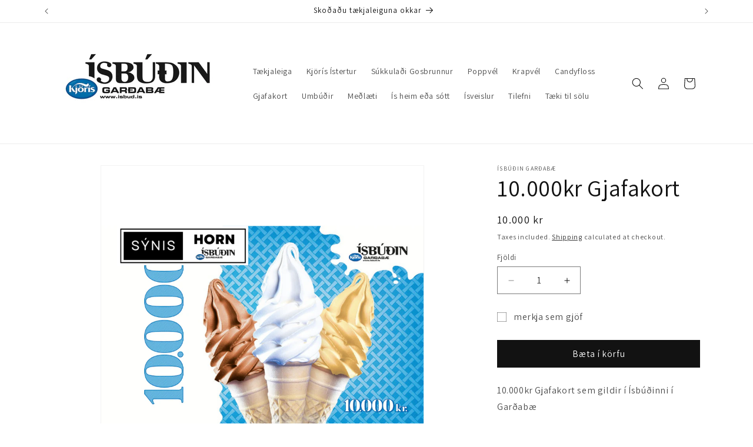

--- FILE ---
content_type: application/javascript; charset=utf-8
request_url: https://izyrent.speaz.com/izyrent.js?shop=552b26-3.myshopify.com&v=1768323350565
body_size: 66185
content:
/* Copyright © 2024 SPEAZ. All rights reserved. */
!async function(){if(window.izyrentCoreLoaded)return void console.log("izyRent core already loaded");console.log("izyRent core loaded"),window.izyrentCoreLoaded=!0;const e="2025-10",t=window.izyrentSettings,n=window.izyrent_current_page,a=window.izyrent_currency_format,o=window.izyrent_money_format,r=Shopify?.currency?.rate??1;var s,l,d=!1,c=!1;let p=!0,u=!1;var f='form[action*="cart/add"]:first';let m,h="form[action*='/cart/add']",g=[`${h} [name='add']`,`${h} [type='submit']`,`${h} button[class*='cart']`,`${h} button[class*='Cart']`,`${h} button[data-text*='cart']`,`${h} button[data-text*='Cart']`,".izyAtc"].join(","),y=!1,b="",v=!1,k=!1,w=0,x=1,D=!1,z=!1,j=!1,T=!1;const I=window.fetch.bind(window),E=window.XMLHttpRequest.prototype.open;let A=null,R=null,O=null,N=null,P=null,F=null,Y=null,L=null,H="string"==typeof t?JSON.parse(t.replace(/=>/g,":")):t;var B=1;for(const e in H.translations){const t=e.substring(0,2);H.translations[t]=H.translations[e]}let q="discount"!=H.checkoutMode&&void 0!==H.deposit?.percent;const W=parseInt(H.expiration,10)>1?parseInt(H.expiration,10):15,J=H.timezone;let V=H.translate,G=H.redirectCheckout;const Q=!!H.theme&&H.theme;async function U(n){const a=z?.product?.handle;if(!a)return;const i=async n=>(await fetch(`https://${Shopify.shop}/api/${e}/graphql.json`,{method:"POST",headers:{"Content-Type":"application/json","X-Shopify-Storefront-Access-Token":t.storefront},body:JSON.stringify({query:n})})).json(),o=`\n      query {\n        node(id: "gid://shopify/ProductVariant/${n}") {\n          ... on ProductVariant {\n            id\n            price { amount }\n            product {\n              handle\n              variantsCount{\n              count\n              }\n            }\n          }\n        }\n      }\n    `,s=`\n      query @inContext(country:${Shopify.country}) {\n        node(id: "gid://shopify/ProductVariant/${n}") {\n          ... on ProductVariant {\n            id\n            price { amount }\n          }\n        }\n      }\n    `,[l,d]=await Promise.all([i(o),i(s)]);if(l?.data?.node?.price?.amount&&d?.data?.node?.price?.amount){const e=parseFloat(l.data.node.price.amount),t=parseFloat(d.data.node.price.amount/r);let n=0;e>0&&(n=(t-e)/e*100),T={base:Math.round(100*e),context:Math.round(100*t),diff:Math.round(n)}}}function K($){function K(){let e;const t=new URLSearchParams(window.location.search),n=parseInt(t.get("variant"));if(n){const e=z.product.variants.find(e=>e.id===n);if(e)return e.id}const a=$(g).first().closest(h);if(a.length){const t=a.serializeArray();if($.each(t,function(t,n){"id"===n.name&&(e=parseInt(n.value))}),e){f=a;const t=z.product.variants.find(t=>t.id===e);if(t)return t.id;e=!1}}if(z.product.variants.map(t=>{let n=$("input[name=id][value="+t.id+"]").parent("form");n.length>0&&(e=t.id,f=n.first())}),!e){const t=$(f).serializeArray();$.each(t,function(t,n){"id"===n.name&&(e=parseInt(n.value))})}return e||z.product.variants[0].id}function oe(e,t=!1){if("disabled"==H?.displayPrice)return;$(".price").css("visibility","hidden");let n=j;e.forEach(e=>{const a=e;var i=a.daynight?a.daynight:"day";let o=e?.currentPrice;var r=Array.isArray(a.mode)?a.mode[0]:a.mode;const s=a.discounts||[];var d=a.discountMode?a.discountMode:"percent",c=a.rates?a.rates:[];c=c.map(e=>({...e,dates:X(e.dates)}));var p=a.rateMode?a.rateMode:"amount",u=a.daysAllowed&&"duration"!=a.stock?a.daysAllowed:"";const f=!!a.flatPrice&&a.flatPrice;u=te(u);var m=a.activeDays;let h=m;if(Array.isArray(m?.start)?(h=m?.end,m=m?.start):m.length<3&&(h=["0","1","2","3","4","5","6"]),!t&&!0===e?.variantStock?.[n]?.disabledCalendar)return;function g(e,i="default"){if(e="duration"==a.stock||f||"default"==i?1*e:e*i,t){const e=Object.entries(a.variantStock||{}).flatMap(([e,t])=>t?.prices?.map(t=>({variantKey:e,price:parseFloat(t.price)}))).filter(e=>!isNaN(e?.price));if(e.length>0){const t=e.reduce((e,t)=>t.price<e.price?t:e).variantKey;n=t}}if("duration"!=a.stock&&"stock"!=a.stock&&!f&&"object"==typeof a?.variantStock?.[n]?.prices){const t=a.variantStock[n].prices.find(e=>"default"==e.days)?.price,o=a.variantStock[n].prices.find(e=>e.to?i>=e.days&&i<=e.to:i==e.days)?.price;"default"==i&&(i=1);const r=t*i,s=(o-r)/Math.abs(r)*100;let l=e+e*s/100;"number"!=typeof l||isNaN(l)||(e=l)}const o="default"===i?1:Number(i);let m=0;if(c.length>0&&(c.forEach(t=>{if(t[p]>0&&t.dates){let n=[];t.dates.forEach(t=>{const a=new Date(t);if(a>=new Date){const t=[];for(let e=0;e<o;e++){const n=new Date(a);n.setDate(n.getDate()+e),t.push(n)}if(t.length>0){let a=0;t.forEach(t=>{const n=l.formatDate(t,"Y/m/d"),o=c.find(e=>e[p]>0&&e.dates.includes(n)&&!e?.exclude)?.[p];if(o){a+="percent"==p?e/i*o/100:100*o}}),n.push(a)}}}),m=Math.max(m,...n)}}),e-=m),s.length>0){let t=[];if(s.forEach(e=>{const n=Number(e.days);(e[d]>0||"after"==e?.each)&&("single"==r&&0==u.length||f||"duration"==a.stock?n<=1*o&&t.push(e):n<=o&&t.push(e))}),t.sort((e,t)=>parseFloat(t[d])-parseFloat(e[d])),goodDiscount=t[0],goodDiscount)if("amount"==d){let n=0;Array.from({length:o},(_,e)=>{let a=t.filter(t=>t.days<=e&&"after"==t.each);a=a.reduce((e,t)=>t.days>e.days?t:e,a[0]),a&&(n+=parseInt(a.amount))});const a="after"==goodDiscount?.each?n:"all"==goodDiscount?.each?goodDiscount.amount*o:goodDiscount.amount;e-=100*a}else e-=e*goodDiscount.percent/100}return e}let y=g(o),b=!1,v=1;if("single"==a.mode)u.length>0&&(v=Math.min(...u),y=g(o,v),b=u.length>1);else if(u.length>0){const e=a.minRangeDays>0?u.filter(e=>e>=a.minRangeDays):u;v=e.length>0?Math.min(...e):a.minRangeDays>0?a.minRangeDays:v,y=g(o,v),b=u.length>1}else a.minRangeDays>0&&(v=a.minRangeDays),v>1||c.length>0&&c.forEach(e=>{if(e[p]>0&&e.dates){const t=[...new Set(e.dates.map(e=>new Date(e)).filter(e=>e>=new Date).sort((e,t)=>e-t).map(e=>e.getDay().toString()))],n=t.every(e=>m.includes(e));n||(v=t.length+1)}}),y=g(o,v),b=!0;a?.flatPrice&&(b=!1),y="minday"==H.displayPrice?`${b?`${je("from")} `:""}${ae(y/v,!0)} / ${je(i,!1)}`:"min"==H.displayPrice?`${b?`${je("from")} `:""}${ae(y,!0)}`:"range"==a.mode?a?.flatPrice||u.length>0?`${b?`${je("from")} `:""}${ae(y,!0)}`:`${b?`${je("from")} `:""}${ae(y/v,!0)} / ${je(i,!1)}`:`${b?`${je("from")} `:""}${ae(y,!0)}`,o=ae(o,!0);let k=a.specificSelector?a.specificSelector:"body";$(k).find(`:contains("${o}")`).filter(function(){var e=0===$(this).closest("#izyrent").length,t=0===$(this).children(`:contains("${o}")`).length,n=0===$(this).closest(".flatpickr-day").length,a=$('#bookingFees span:contains("'+o+'")').is(this)||$(this).find('#bookingFees span:contains("'+o+'")').length;return e&&t&&n&&!a}).each(function(){if(window.izyrentDebug)return console.log(n),console.log(k),console.log(o),console.log(y),void console.log(this);if(!$(this).html().includes(y)){($(this).text()?.replace(/\s+/g,"").length||1)-(o?.length||1)<50&&$(this).html(y)}})}),$(".price").css("visibility","visible")}async function re(){let a=new URLSearchParams(window.location.search).get("variant");setTimeout(async()=>{if("object"==typeof D&&"object"==typeof z){console.log("product page izyrent"),$("head").append(`<style>${"inline"==H.displayCal&&"hours"!=D.stock?"#izyreturn{display:none !important;}":""}.rbr-addBundleBtn-container{pointer-events: none;}.shopify-payment-button{display:none !important;}\n            </style>`),$("#izyrentPopups").length||$("head").append('<style id="izyrentPopups"></style>'),void 0===D.variantStock&&(D.variantStock={}),Object.entries(D.variantStock).forEach(([e,t])=>{D.variantStock[e].disabledDates=X(D.variantStock[e].disabledDates)});let e=0;!function t(){if($(f).length>0){j=K(),se(),setInterval(()=>{o(!0)},3e5);let r=!1;for(const l in D.variantStock)D.variantStock[l].disabledCalendar&&(r=!0);var i;function o(e=!1){setTimeout(async function(){j=K();let t=[],n=D.activeDays,a=D.timeSlots,o=0,l=parseInt(D.minDays),d=parseInt(D.minRangeDays),p=parseInt(D.maxRangeDays),u=te(D.daysAllowed);"object"==typeof D.variantStock.product&&(o=parseInt(D.variantStock.product.interval)),"object"==typeof D.variantStock[j]&&(t=D.variantStock[j].disabledDates,D.variantStock[j].activeDays&&(n=D.variantStock[j].activeDays),D.variantStock[j].timeSlots&&(a=D.variantStock[j].timeSlots),D.variantStock[j].minDays&&(l=parseInt(D.variantStock[j].minDays)),D.variantStock[j].minRange&&(d=parseInt(D.variantStock[j].minRange)),D.variantStock[j].maxRange&&(p=parseInt(D.variantStock[j].maxRange)),D.variantStock[j].daysAllowed&&(u=te(D.variantStock[j].daysAllowed)),"-1"==o&&(o=parseInt(D.variantStock[j].interval)));const g=null!=R&&JSON.stringify(n)===JSON.stringify(R),y=null!=O&&JSON.stringify(a)===JSON.stringify(O),b=null!=A&&JSON.stringify(t)===JSON.stringify(A),v=null!=N&&N==o,k=null!=P&&P==l,w=null!=F&&F==d,x=null!=Y&&Y==p,T=null!=L&&JSON.stringify(u)===JSON.stringify(L);if(!e&&("product"==D.stock||"disabled"==D.stock)&&y&&g&&v&&k&&w&&x&&b&&T&&!r){let e=0;H.storefront&&await U(j),function t(){const n=z.product.variants.find(e=>e.id===j)?.price||0;oe([{...D,currentPrice:n}]),$("#izyrent,form[action*='cart/add']").show(),$("form[action*='cart/add']").css("visibility","visible"),"function"==typeof m&&m(),e++,e<10&&setTimeout(t,500)}(),$(f).trigger("click")}else $("body").removeClass("izyloaderhide"),$(h).off(".izyRent"),c=!1,s&&s.selectedDates?.length>0&&window.history.pushState({},"",window.location.pathname+"?"+Object.entries({...Object.fromEntries(new URLSearchParams(window.location.search)),dates:s.selectedDates.map(e=>s.formatDate(e,"Y/m/d")).join("-")}).map(([e,t])=>`${e}=${t}`).join("&")),clearTimeout(i),i=setTimeout(function(){se()},200)},1)}!function(e,t,n,a=0){if("object"==typeof e){let i=Object.getPrototypeOf(e);if(i.hasOwnProperty(t)){let o=Object.getOwnPropertyDescriptor(i,t);Object.defineProperty(e,t,{get:function(){return o.get.apply(this,arguments)},set:function(e){return this[t]!=e&&(o.set.apply(this,arguments),"function"==typeof n&&setTimeout(n.bind(this,e),a)),e}})}}}($(f).children("input[name=id]")[0],"value",function(e){2481!=Shopify.theme.theme_store_id&&(console.log("refresh 3"),$(f).trigger("change"))}),$(document).on("click change",function(e){setTimeout(function(){const t=new URLSearchParams(window.location.search).get("variant");t!=a?(console.log("refresh"),a=t,o()):2481==Shopify.theme.theme_store_id&&"product"!=n&&$(e.target).is("variant-picker input")&&o(!0)},100)}),$(f).on("change",function(e){/izyDate|izyTerms|izyArea|izySelect|izyBox|izyCheckbox|izyCheckboxInput|izyMultiInput|addonQty|gpo|tpo_|pplr/.test(e.target.className)||o()}),document.addEventListener("izyrentRefresh",e=>{console.log("refresh 2"),o()})}else e>500?$("<div style='background-color:black;padding:10px;margin-top:10px;'><strong style='color:white;'>izyRent cant work without add to cart form, add block buy buttons / price on your theme! </strong></div>").insertAfter(".izyloader"):(e++,setTimeout(t,1))}()}else{D="string"==typeof window.izyrent_metafields&&JSON.parse(window.izyrent_metafields.replace(/=>/g,":"));let n="object"==typeof window.izyrent_product_meta&&window.izyrent_product_meta;if(n){if(250===n.product?.variants?.length){const a=await async function(n){const a=async n=>(await fetch(`https://${Shopify.shop}/api/${e}/graphql.json`,{method:"POST",headers:{"Content-Type":"application/json","X-Shopify-Storefront-Access-Token":t.storefront},body:JSON.stringify({query:n})})).json();let i=!0,o=null,r=[];for(;i;){const e=`\n        query {\n          product(handle: "${n}") {\n            id\n            variants(first: 250 ${o?`, after: "${o}"`:""}) {\n              edges {\n                cursor\n                node {\n                  id\n                  title\n                  price { amount }\n                  selectedOptions { name value }\n                }\n              }\n              pageInfo {\n                hasNextPage\n              }\n            }\n          }\n        }\n      `,t=await a(e),s=t?.data?.product?.variants;if(!s)break;s.edges.forEach(e=>{r.push({id:parseInt(e.node.id.replace("gid://shopify/ProductVariant/","")),title:e.node.title,price:parseFloat(e.node.price.amount),selectedOptions:e.node.selectedOptions})}),i=s.pageInfo.hasNextPage,i&&(o=s.edges[s.edges.length-1].cursor)}return r}(n.product.handle);n.product.variants=a}z=n}re()}},10)}async function se(){console.log("set calendar : "+j),$("#izyrent").html(""),$(".flatpickr-calendar").remove(),H.storefront&&await U(j),console.log(D);let t=!1;x=1,m=It;const n=z;let a=H.disabledDatesGlobal?H.disabledDatesGlobal?.dates?[...X(H.disabledDatesGlobal.dates),...H.disabledDatesGlobal.collections.filter(e=>n.product?.collections?.some(t=>e.id.includes(t.id))).flatMap(e=>X(e.dates))].filter((e,t,self)=>self.indexOf(e)===t):H.disabledDatesGlobal.split(",").map(e=>e.trim()):[];var o=D.daynight?D.daynight:"day",Q=!1,K=Array.isArray(D.mode)?D.mode[0]:D.mode,re=D.minDays?parseInt(D.minDays):0,se=D.dayEnd?parseInt(D.dayEnd):0,de=D.minHours?parseFloat(D.minHours):0,ge=D.maxDays?parseInt(D.maxDays):15;ge>1800&&(ge=1800);var ye=[],ze=D.activeDays,Ce=D.minRangeDays?parseInt(D.minRangeDays):0,Se=D.maxRangeDays?parseInt(D.maxRangeDays):0,_e=!!D.flatPrice&&D.flatPrice,Ie=!!D.multiBook&&D.multiBook,Ee=H.quantityPosition?H.quantityPosition:"default",Ae=!!D.countLastRangeDay&&D.countLastRangeDay,Re=D.calendarLinks?D.calendarLinks:[];const Oe=H.sections?H.sections.map(e=>e.value):["calendar","resume","addons","requests"];var Ne=D.daysAllowed&&"duration"!=D.stock?D.daysAllowed:"";Ne=te(Ne);var Pe=D.bookingNote&&!D.notes?D.bookingNote:"",Fe=D.notes?D.notes:[],Ye=D.addons?D.addons:[],Le=D.bookingTerms?D.bookingTerms:"",He=D.timeMode,Be=D.timeRange.length>0?D.timeRange:["10","20"];Be="enabled"==He?Be:["20","10"];var qe=!(!D.pickTime||"range"!=K),We=D.timeSlots,Je=D.timeSlots,Ve=je("label")?je("label"):D.label,Ge=D.disabledDates?X(D.disabledDates):[],Qe=0,Ue=0,Ke=0,Xe=0,Ze=H.timeFormat?H.timeFormat:"12",et=D.discounts?D.discounts:[],tt=D.discountMode?D.discountMode:"percent",nt=D.rates?D.rates:[];nt=nt.map(e=>({...e,dates:X(e.dates)}));var at=D.rateMode?D.rateMode:"amount",it=D.payLater?D.payLater?.percent?parseInt(D.payLater.percent):parseInt(D.payLater):0,ot=je("deposit")?je("deposit"):D.depositLabel?D.depositLabel:"Deposit",rt=D.depositAmount?parseFloat(D.depositAmount):0,st=0;null!=D?.deposit?.amount&&(ot=je("deposit"),rt=parseFloat(D?.deposit?.amount)>0?parseFloat(D?.deposit?.amount):0,st=parseFloat(D?.deposit?.percent)>0?parseFloat(D?.deposit?.percent):0);var lt=D.depositProduct?D.depositProduct:!!H?.deposit?.id&&H.deposit.id;let dt=!1;var ct="full",pt=!1;let ut=!1;if("duration"==D.stock||"hours"==D.stock)for(const e in D.variantStock)e.includes("_")&&e.includes(j)&&(!ut||e.length>ut?.length)&&(ut=e);if("product"==D.stock?(Xe=1,"object"==typeof D.variantStock.product&&(Xe=parseInt(D.variantStock.product.stock),Qe=parseInt(D.variantStock.product.interval)),"object"==typeof D.variantStock[j]&&("-1"==Qe&&(Qe=parseInt(D.variantStock[j].interval)),Array.isArray(D.variantStock[j].disabledDates)&&(Ge=[...Ge,...D.variantStock[j].disabledDates],A=D.variantStock[j].disabledDates),D.variantStock[j].activeDays&&(ze=D.variantStock[j].activeDays),D.variantStock[j].timeSlots&&(We=D.variantStock[j].timeSlots),D.variantStock[j].minDays&&(re=parseInt(D.variantStock[j].minDays)),D.variantStock[j].minRange&&(Ce=parseInt(D.variantStock[j].minRange)),D.variantStock[j].maxRange&&(Se=parseInt(D.variantStock[j].maxRange)),D.variantStock[j].daysAllowed&&(Ne=te(D.variantStock[j].daysAllowed))),console.log("stock enabled for product : "+Xe),console.log("interval for product : "+Qe)):"duration"==D.stock?(Xe=1,"object"==typeof D.variantStock.product&&(Xe=parseInt(D.variantStock.product.stock),Qe=parseInt(D.variantStock.product.interval)),"object"==typeof D.variantStock[j]&&(Ne=D.variantStock[j].duration?[D.variantStock[j].duration]:[D.variantStock[j].interval],"-1"==Qe&&(Qe=parseInt(D.variantStock[j].interval)),ut&&(Xe=parseInt(D.variantStock[j].stock)),Qe=Object.keys(D.variantStock).some(e=>e.includes("_"))?D.variantStock[j].interval:Qe,Array.isArray(D.variantStock[j].disabledDates)&&(Ge=[...Ge,...D.variantStock[j].disabledDates],A=D.variantStock[j].disabledDates),D.variantStock[j].minDays&&(re=parseInt(D.variantStock[j].minDays)),D.variantStock[j].activeDays&&(ze=D.variantStock[j].activeDays),D.variantStock[j].timeSlots&&(We=D.variantStock[j].timeSlots),Qe=D.variantStock[j].duration?Qe:0),console.log(ut?"stock enabled for duration by variants : "+Xe:"stock enabled for duration : "+Xe),console.log("duration :"+Ne),console.log("interval for product : "+Qe)):"hours"==D.stock?(Xe=1,"object"==typeof D.variantStock.product&&(Xe=parseInt(D.variantStock.product.stock)),"object"==typeof D.variantStock[j]&&(Ke=parseFloat(D.variantStock[j].interval),Ue=Ke,D.variantStock[j].duration&&(Ke=parseFloat(D.variantStock[j].duration),Ue=Ke+parseFloat(D.variantStock[j].interval||0)),ut&&(Xe=parseInt(D.variantStock[j].stock)),D.variantStock[j].minDays&&(re=parseInt(D.variantStock[j].minDays)),D.variantStock[j].activeDays&&(ze=D.variantStock[j].activeDays),D.variantStock[j].timeSlots&&(We=D.variantStock[j].timeSlots)),console.log("interval for hours : "+Ue),console.log(ut?"stock enabled for hours by variants : "+Xe:"stock enabled for hours : "+Xe)):"variants"!=D.stock&&"enabled"!=D.stock||(Xe=1,"object"==typeof D.variantStock[j]&&(Xe=parseInt(D.variantStock[j].stock),Qe=parseInt(D.variantStock[j].interval),Array.isArray(D.variantStock[j].disabledDates)&&(Ge=[...Ge,...D.variantStock[j].disabledDates],A=D.variantStock[j].disabledDates),D.variantStock[j].activeDays&&(ze=D.variantStock[j].activeDays),D.variantStock[j].timeSlots&&(We=D.variantStock[j].timeSlots),D.variantStock[j].minDays&&(re=parseInt(D.variantStock[j].minDays)),D.variantStock[j].minRange&&(Ce=parseInt(D.variantStock[j].minRange)),D.variantStock[j].maxRange&&(Se=parseInt(D.variantStock[j].maxRange)),D.variantStock[j].daysAllowed&&(Ne=te(D.variantStock[j].daysAllowed))),console.log("stock enabled for this variant : "+Xe),console.log("interval for this variant : "+Qe)),R=ze,O=We,N=Qe,P=re,F=Ce,Y=Se,L=Ne,We?.start&&(Je=We.end,We=We.start),se>0){new Date((new Date).toLocaleString("en-US",{timeZone:J.ianaTimezone})).getHours()>=se&&(re+=1)}let ft=ze;Array.isArray(ze?.start)?(ft=ze?.end,ze=ze?.start):ze.length<3&&(ft=["0","1","2","3","4","5","6"]);let mt=Ge;("range"==K||"single"==K&&Ne.length>0)&&(Ge=[]),D.stock>0&&(Xe=D.stock),-1==Xe&&(ge=-1),w=0,b="",v=!1;var ht=!1;let gt=!1;"object"==typeof D.variantStock[j]&&D.variantStock[j].disabledCalendar&&(gt=!0),gt&&(ht=!0,w=1,"boolean"!=typeof izyrentKeepDeposit&&(rt=0,st=0),dt=!1,Ye=[],Fe=[],Pe="",Le="",$("#izyTerms").remove(),Rt(),$("body").addClass("izyloaderhide"),$t(!1),document.dispatchEvent(new CustomEvent("izyrentReady",{detail:{disableCalendar:ht}})),$(".price").css("visibility","visible"),$("#izyrent,form[action*='cart/add']").show(),$("form[action*='cart/add']").css("visibility","visible"),It());const yt=ee((e,t)=>{if("range"==K){let i=[],o=[],r=d?".mobileCal:not(.unshown) .flatpickr-day:not(.prevMonthDay):not(.nextMonthDay)":".flatpickr-day:not(.prevMonthDay):not(.nextMonthDay)";const s=Array.from(t.daysContainer.querySelectorAll(r));if(0==e.length&&s.forEach(e=>{let t=l.formatDate(e.dateObj,"Y/m/d");ze.includes(new Date(t).getDay().toString())||i.push(t)}),1==e.length){let p=l.formatDate(new Date(e[0]),"Y/m/d");$('[data-date="'+p+'"]').addClass("startRange");let u=Ce;nt.length>0&&nt.map(e=>{e.dates.includes(p)&&e.minRange>0&&(u=parseInt(e.minRange))});let f=0,m=Be[0].length>1?Be[0]+":00":"0"+Be[0]+":00",h=Be[1].length>1?Be[1]+":00":"0"+Be[1]+":00";"enabled"==He?f=m>=h?0:-1:Ae&&(f=-1);let g=l.formatDate(new Date(e[0]).addDays(u+f),"Y/m/d"),y=l.formatDate(new Date(e[0]).addDays(-u-f),"Y/m/d"),b=l.formatDate(new Date(e[0]).addDays(Se+f),"Y/m/d"),v=l.formatDate(new Date(e[0]).addDays(-Se-f),"Y/m/d"),k=[];Ne.map(t=>{let n=parseInt(parseInt(t)+f);k.push(l.formatDate(new Date(e[0]).addDays(n),"Y/m/d")),k.push(l.formatDate(new Date(e[0]).addDays(-n),"Y/m/d"))});let w=[];mt.map(e=>{let t=l.formatDate(new Date(e).addDays(1),"Y/m/d");"enabled"==He?m>=h?(e<=p&&w.push(e),t>=p&&w.push(t)):w.push(e):Ae?w.push(e):(e<=p&&w.push(e),t>=p&&w.push(t))});for(const x in c){let D=0;if(x.includes("start")){let z=x.split("_")[0];z<=p&&(D+=c[x].count,"object"==typeof c[z]&&(D+=c[z].count),D>=Xe&&Xe>0&&w.push(z))}if(x.includes("end")){let j=x.split("_")[0];j>=p&&(D+=c[x].count,"object"==typeof c[j]&&(D+=c[j].count),D>=Xe&&Xe>0&&w.push(j))}}s.forEach(e=>{let t=l.formatDate(e.dateObj,"Y/m/d");t<g&&t>y&&i.push(t),Se>0&&(t>b||t<v)&&i.push(t),Ne.length>0&&(k.includes(t)||i.push(t)),a.includes(t)&&i.push(t),ft.includes(new Date(t).getDay().toString())?t>g&&o.push(t):i.push(t)}),[...Ge,...w].map(e=>{s.forEach(t=>{let n=l.formatDate(t.dateObj,"Y/m/d");n>=e&&n>p&&e>p&&i.push(n),n<=e&&n<p&&e<p&&i.push(n)})})}function n(){o.filter(e=>!i.includes(e)).map(e=>$('[data-date="'+e+'"]').removeClass("flatpickr-disabled dynamic")),i.map(e=>$('[data-date="'+e+'"]').addClass("flatpickr-disabled dynamic"))}return[1,100].forEach(e=>setTimeout(n,e)),i}}),bt=ee(()=>{setTimeout(()=>{if(s?.selectedDates?.length>0){if("single"==K&&Ne.length>0){$(".flatpickr-day").removeClass("startRange inRange endRange selected");let n=$($(".one-duration.active")[0]).attr("data-duration");var e=l.formatDate(s.selectedDates[0],"Y/m/d"),t=l.formatDate(s.selectedDates[0],"Y/m/d");let a=we(new Date(e),new Date(t).fp_incr(Ae?n-1:n));a.map((e,t)=>{e=l.formatDate(e,"Y/m/d"),0==t&&$('[data-date="'+e+'"]').addClass("selected startRange"),t>=1&&$('[data-date="'+e+'"]').addClass("inRange"),a.length===t+1&&$('[data-date="'+e+'"]').addClass("selected endRange")})}if("single"==K&&"hours"==D.stock){$(".flatpickr-day").removeClass("startRange inRange endRange selected");e=l.formatDate(s.selectedDates[0],"Y/m/d"),t=be(s.selectedDates[0],60*Ke);let n=we(new Date(e),new Date(t));n.map((e,t)=>{e=l.formatDate(e,"Y/m/d"),0==t&&$('[data-date="'+e+'"]').addClass("selected startRange"),t>=1&&$('[data-date="'+e+'"]').addClass("inRange"),n.length===t+1&&$('[data-date="'+e+'"]').addClass("selected endRange")})}}},1)}),vt=ee((e,t,n)=>{if(Ne.length>0)if(!$("#izyrent_duration").length>0&&$('<div id="izyrent_duration"></div>').appendTo(".flatpickr-calendar.izyCal"),e.length>0&&1!=$("#izyrent_timeslots:contains('slots')").length){$("#izyrent_timeslots").css("display","flex");let t=l.formatDate(e[0],"Y/m/d"),a=zt(t),i='<div style="width: 100%;font-weight: 600;">'+je("duration")+"</div>";a.length>0?a.map((e,t)=>{i+=0==t?"<div class='one-duration active' data-duration='"+e+"'>"+e+" "+je(o,e>1)+"</div>":"<div class='one-duration' data-duration='"+e+"'>"+e+" "+je(o,e>1)+"</div>"}):(n.setDate(""),i="Day unavailable",n.jumpToDate(t)),$("#izyrent_duration").html(i),bt(),$("#izyrent_duration").css("display","flex"),$(".one-duration").on("click",function(t){let n=$(this).attr("data-duration");$(".one-duration").removeClass("active"),$(this).addClass("active"),n=parseInt(n),bt(),wt(e),"inline"==H.displayCal&&s&&s.close()})}else $("#izyrent_duration").hide()});if(!ht){if(d){const e=Ie&&1!=Xe?130:70;$("head").append(`<style>${"single"==K&&"enabled"==He&&Ne.length>0?`#izyrent_duration {bottom:${e}px !important;height:120px;} #izyrent_timeslots{bottom:${e+120}px !important;} `:`#izyrent_duration,#izyrent_timeslots{bottom:${e}px !important;}`}</style>`)}$(document).on("reloadAllCart",function(e){ce()}),$(h).on("click.izyRent change.izyRent submit.izyRent",function(e){e?.target?.className?.includes("izyMultiInput")||Et()}),$(document).on("keyup","#bookingNote",function(){Et()}),$(document).on("keyup change",".izyNote",function(){Et()}),$t(),"boolean"!=typeof izyrentSyncDates&&"enabled"!=H?.syncDates||(Q=await async function(e,t){let n=await(await fetch("/cart.js")).json(),a={range:{original:"",dates:[]},multiple:{original:"",dates:[]},single:{original:"",dates:[]}};for(let e of n.items)if(e.properties&&"string"==typeof e.properties.Date){let t=ie(e.properties.Date);t.includes(" to ")?(a.range.original=e.properties.Date,a.range.dates=t.split(" to ").map(e=>new Date(e.replace("at","").trim()))):t.includes(" - ")?(a.multiple.original=e.properties.Date,a.multiple.dates=t.split(" - ").map(e=>new Date(e.replace("at","").trim()))):(a.single.original=e.properties.Date,a.single.dates=[new Date(t.replace("at","").trim())])}if(a[e].dates.length>0)return{original:a[e].original,allDates:a[e].dates};if("range"==e)for(let e of["multiple","single"])if(a[e].dates.length>0){let n=new Date(a[e].dates[0]),i=new Date(a[e].dates[Math.min(1,a[e].dates.length-1)]);return n.setHours(t[0]),i.setHours(t[1]),{original:a[e].original,allDates:[n,i]}}if("single"==e)for(let e of["range","multiple"])if(a[e].dates.length>0)return{original:a[e].original,allDates:[a[e].dates[0]]};if("multiple"==e)for(let e of["range","single"])if(a[e].dates.length>0)return{original:a[e].original,allDates:a[e].dates};return!1}(K,Be),console.log(Q)),Et();let i=0;!function e(){const t=z.product.variants.find(e=>e.id===j)?.price||0;oe([{...D,currentPrice:t}]),i++,i<10&&setTimeout(e,500)}();let m="",y=Ve;Ve.includes("::")&&(y=(Ve=Ve.split("::"))[1],Ve=Ve[0]),"range"==K&&(m='<label class="label_izyrent"><input type="text" id="endDate" class="izyDate" placeholder="'+y+'"/></label>');let k="";if(Q){k=`<div id="syncDates"><span>${je("syncdateshere")}<strong>${Q.original}</strong> <span class="clearSync">${je("clear")}</span></span></div>`,$(document).on("click",".clearSync",function(){!async function(){let e=await(await fetch("/cart.js")).json(),t=[];e.items.length>0&&e.items.map(e=>{e.properties&&"string"==typeof e.properties.Date&&t.push(e.key)});let n={};t.length>0&&(t.map(e=>{n[e]=0}),await fetch("/cart/update.js?izyrent",{method:"POST",headers:{"Content-Type":"application/json"},body:JSON.stringify({updates:n})}),window.location.reload())}()})}let T={calendar:`<label class="label_izyrent"><input type="text" id="startDate" class="izyDate" placeholder="${Ve}"/></label>${m}<div id="error_date">${je("please")}<span></span></div>`,resume:`<div id="izyRecap"><span class="recap"></span></div>${k}`,addons:"",requests:""},I="";if(Ye.length>0){p=!1,I+='<div id="izyAddons">';let t=je("addons");t?.length>0&&(I+=`<label>${t}</label>`),Ye.map((e,t)=>{I+=`<div id="izyAddon_${t}" style="display:flex;height: 25px;width:100%;max-width:44rem;background: #e3e3e3;border-radius: 0.25rem;" class="izyAddon"></div>`}),I+="</div>",async function(){console.log("display addons");const t="Add-on not found - You have to relink it";if(H.storefront){const n=`\n    query @inContext(language:${V.toUpperCase()}){\n      ${Ye.map((e,t)=>`\n        v${t}: node(id: "gid://shopify/ProductVariant/${e.idVariant}") {\n          ... on ProductVariant {\n            id title availableForSale\n            price { amount }\n            image { url }\n            product {\n              id title handle tags onlineStoreUrl\n              featuredImage { url }\n            }\n          }\n        }`).join("\n")}\n    }\n  `;try{const a=await fetch(`https://${Shopify.shop}/api/${e}/graphql.json?izyrent`,{method:"POST",headers:{"Content-Type":"application/json","X-Shopify-Storefront-Access-Token":H.storefront},body:JSON.stringify({query:n})}),i=await a.json();Ye=Ye.map((e,n)=>{const a=i.data?.[`v${n}`],o="Default Title"==a?.title?a.product.title:`${a?.product?.title} - ${a?.title}`;return a?{...e,id:a.product.id.replace("gid://shopify/Product/",""),image:a.image?.url||a.product.featuredImage?.url||"",name:o,price:100*a.price?.amount||0,tags:a.product.tags||[],available:a.availableForSale,url:`${Shopify.routes?.root}products/${a.product.handle}`||"",paylater:0}:{...e,id:"",image:"",name:t,price:0,tags:[],available:!1,url:"",paylater:0}})}catch(e){console.error("Storefront fetch failed",e)}}else Ye=await Promise.all(Ye.map(async e=>{try{const t=await fetch(`${Shopify.routes?.root}products/${e.handle}.js?izyrent`);if(!t.ok)throw new Error;const n=await t.json(),a=n.variants.find(t=>t.id==e.idVariant);return{...e,id:n.id,image:a?.featured_image?.src||n.featured_image||"",name:a?.name,price:a?.price||0,tags:n.tags||[],available:n.available,url:n.url||"",paylater:0}}catch{return{...e,id:"",image:"",name:t,price:0,tags:[],available:!1,url:"",paylater:0}}}));let n=Ye.filter(e=>e.tags.includes("izyrent")).map(e=>({id:e.id}));n.length>0&&(n=await(await ne("https://izyrent.speaz.com/front/get_availabilities",{method:"post",body:JSON.stringify({shop:Shopify.shop,products:n,currentCarts:(await(await fetch("/cart.js")).json()).token})})).json());let a="",i=je("addons");i?.length>0&&(a+=`<label>${i}</label>`);let s,l={};Ye.map((e,t)=>{e.meta=n.find(t=>t.id.includes(e.id))||!1;const a=e.required,i=e.clickable??!0,s=0!=e.multi,d=e.group?e.group:0,c=e.max?e.max:0,p=e.min?e.min:0,u="force"==e.charge?`<input aria-label="addonQty" class="addonQty" value="${e.qty}" disabled></input>`:e.charge.includes("custom")?'<input aria-label="addonQty" class="addonQty" value="1"></input>':"",f=e.image?`<img alt="${e?.name?.replace(/"/g,"&quot;")}" src="${e.image}"/>`:"",m=Ye.filter(e=>e.group==d).filter(e=>e.required).length,h=a?'<input aria-label="izyBox" class="izyBox" type="checkbox" disabled checked></input>':e.available?`<input aria-label="izyBox" class="izyBox" type="checkbox" \n       ${d>0&&m>=c?"disabled":""}></input>`:'<input aria-label="izyBox" class="izyBox" type="checkbox" disabled></input>',g=e.price,y=e.tags.includes("izyrent")?"all":e.charge,b=e.idVariant;let v=g;const k=e.meta;let w=0,D=!1;if(k){D=k?.flatPrice,w=k.payLater?.percent;const t=k.variantStock?.[b];if(t){let e=t?.prices?.reduce((e,t)=>"default"===t.days?e:!e||parseInt(t.days)<parseInt(e.days)?t:e,null);e&&(v=100*e.price)}e.free&&(v=0)}let z=v;"force"==y&&(z=v*e.qty);let j=`+${ae(z*r)}`;k||"customdays"!=y&&"all"!=y||(j+=` / ${je(o,!1)}`),a&&0==z&&(j=je("included")),x>1&&s&&(j+=` - x${x}`);const T=!(!k||!e.charge?.includes("custom"));let I=`<div id="izyAddon_${t}" data-title="${e.name}" data-paylater=${w} data-flat=${D} data-group=${d} data-min=${p} data-max=${c} data-product=${e.id} data-required="${a}" data-charge="${y}" data-multi="${s}" data-custom="${T}" data-free="${!!e.free&&e.free}" data-base="${v}" data-price="${e.price}" data-tags="${e.tags.map(e=>e.replace(/"/g,"&quot;")).join(",")}" data-variant="${e.idVariant}" class="izyAddon">${h}${f}${u}<span><span class="addonTitle"><a target="_blank" ${i?`href="${e.url}"`:'style="cursor: default;"'}>${e.name}</a></span><strong class="addonPrice">${j}</strong></span></div>`;e.flat=D,e.group=d,e.max=c,e.min=p,e.charge=y,e.paylater=w,e.base=v,e.custom=T,e.multi=s,l[d]||(l[d]=[]),l[d].push({html:I,title:e?.title?.[V]||e?.title?.en||""})}),Object.entries(l).forEach(([e,t])=>{if(!t.length)return;const[n,...i]=t,o=i.length?i.map(e=>e.html).join("\n"):"",r="0"!==e&&n.title?`<div class="izyAddonGroupTitle">${n.title}</div>`:"";a+=`\n    <div class="izyAddonGroup" data-group="${e}">\n      ${r}\n      ${n.html}\n      ${o}\n    </div>`}),$("#izyAddons").html(a),$(document).on("focus click",".addonQty",function(){this.select()}),$(".izyAddon").on("input.izyRent",function(){const e=$(this).data("product"),t=$(this).data("variant"),n=$(this).data("required"),a=$(this).data("free"),i=$(this).data("custom"),l=$(this).data("multi"),d=$(this).data("base");var c=$(this).data("charge"),p=$(this).data("price");clearTimeout(s);const u=$(this).find(".addonQty");if(u.length>0){var f=u.val().replace(/\D/g,""),m=Math.min(parseInt(f,10)||0,1e3);$(this).val(m);const s=Ye.find(t=>t.id.includes(e))?.meta;let h=!1;if(s){h=s?.flatPrice;const e=s.variantStock?.[t];if(e){let t=e?.prices?.find(e=>e.to?w>=e.days&&w<=e.to:w==e.days)?.price;t&&(p=100*t),(0==w||h)&&(p=d),a&&(p=0)}}let g=p*m;x>1&&l&&(g*=x),i&&(g=h?g:g*w);let y=`+${ae(g*r)}`;s||"customdays"!=c||(y+=` / ${je(o,!1)}`,g*=w),n&&0==g&&(y=je("included")),$(this).find(".addonPrice").html(y).attr("data-total",g)}Et()}),p=!0,document.dispatchEvent(new Event("izyrentAddons"))}()}T.addons=I;let E="";if(Pe.length>0){let e=Pe,t="";if(Pe.includes("::")){let n=Pe.split("::");const a=je("noteLabel"),i=je("noteDesc");e=a||n[0],t=i||n[1]}E+='<div id="izynote"><label id="bookingLabel">'+e+'</label><textarea id="bookingNote" class="izyDatey" placeholder="'+t+'"></textarea><div id="error_note">'+je("note")+" "+e+"</div></div>"}Fe.length>0&&(E+='<div id="izyNotes">',Fe.map((e,t)=>{const n=e?.type?e?.type:"text";let a=e?.label?.[V]??Object.entries(e?.label||{}).find(([e])=>e.substring(0,2)===V)?.[1]??e?.label?.en??"";/<a\s+href=/i.test(a)||(a=a.replace(/(\b(http|https|ftp):\/\/[-A-Z0-9+&@#\/%?=~_|!:,.;]*[-A-Z0-9+&@#\/%=~_|])/gim,'<a href="$1" target="_blank">$1</a>'));const i=e?.placeholder?.[V]??Object.entries(e?.placeholder||{}).find(([e])=>e.substring(0,2)===V)?.[1]??(e?.placeholder?.en?.length>0?e.placeholder.en:"")??"",o=e.lines?10*e.lines:10,r=e.required?"required":"";if("checkbox"==n){let e=i.split(";"),n="";e.map(e=>{n+=`<div class="izyCheckbox"><input aria-label="izyCheckbox" class="izyCheckboxInput" style="min-height: ${o}px" type="checkbox" value="${e}"><span>${e}</span></div>`}),n+="",E+=`<div id="izyNote_${t}" class="izyNote ${r}"><label>${a}</label>${n}<div class="errorNote">${je("note")} ${a}</div></div>`}else if("dropdown"==n){let e=i.split(";"),n=`<select aria-label="izySelect" style="min-height: ${o}px" class="izySelect"><option value="" selected>${je("select")}</option>`;e.map(e=>{n+=`<option value="${e}">${e}</option>`}),n+="</select>",E+=`<div id="izyNote_${t}" class="izyNote ${r}"><label>${a}</label>${n}<div class="errorNote">${je("note")} ${a}</div></div>`}else E+="file"==n?`<div id="izyNote_${t}" class="izyNote ${r}">\n                <label>${a}</label>\n                <input type="file" class="izyFile" />\n                <div class="errorNote">${je("note")} ${a}</div>\n                </div>`:`<div id="izyNote_${t}" class="izyNote ${r}"><label>${a}</label><textarea aria-label="izyArea" style="min-height: ${o}px" class="izyArea"  placeholder="${i}"></textarea><div class="errorNote">${je("note")} ${a}</div></div>`}),E+="</div>"),T.requests=E;let A="";if(Oe.forEach(e=>{T[e]&&(A+=T[e])}),$("#izyrent").length>0)$("#izyrent").html(A);else{const e=document.querySelector(g)?.closest(h);e&&null!==e.offsetParent?$("<div id='izyrent'>"+A+"</div>").insertBefore(e):$("<div id='izyrent'>"+A+"</div>").insertBefore(f)}$("#izyrent").hide(),Xe>0&&async function(){let e,a;"product"==D.stock||"duration"==D.stock||"hours"==D.stock?(e="idProduct",a=n.product.id):(e="idVariant",a=j);ut&&(e="idVariant",a=ut);const i="enabled"==He&&0==Ne.length&&"duration"!=D.stock&&("single"==K||"multiple"==K),o="single"==K&&Ne.length>0?Ae||"duration":"single"==K||"multiple"==K||Ae;let r=await(await ne("https://izyrent.speaz.com/front/get_bookings",{method:"post",body:JSON.stringify({shop:Shopify.shop,[e]:a,countLastRangeDay:o,interval:!i&&{stock:D.stock,variantStock:D.variantStock},timeRange:"enabled"==He&&0==Ne.length&&Be,currentCarts:(await(await fetch("/cart.js")).json()).token,expiration:W})})).json();if(c=r,Re.length>0){"idVariant"==e&&(Re=Re.filter(e=>e.idVariant.toString().includes(a)||0==e.idVariant));let t=await(await ne("https://izyrent.speaz.com/front/get_ical",{method:"post",body:JSON.stringify({shop:Shopify.shop,iCals:Re,interval:!i&&{stock:D.stock,variantStock:D.variantStock},countLastRangeDay:o,timeRange:"enabled"==He&&0==Ne.length&&("hours"==D.stock?"hours":Be),product:z?.product?.id})})).json();u=t?.syncProducts?t.syncProducts:[],t=t.books;for(const e in t)if(c[e]){c[e].count+=t[e].count,c[e].orders.push(...t[e].orders);for(const n in t[e].hours)c[e].hours[n]?(c[e].hours[n].count+=t[e].hours[n].count,c[e].hours[n].variants.push(...t[e].hours[n].variants)):c[e].hours[n]=t[e].hours[n]}else c[e]=t[e];console.log("external cal :"),console.log(c)}else u=[];let d=(({obj:e,count:t})=>Object.entries(e).filter(([e,n])=>n.count>=t&&!e.includes("start")&&!e.includes("end")).reduce((e,t)=>[...e,t[0]],[]))({obj:c,count:Xe});if(i){console.log("get bookings by timeslots");let e=[];for(const t in r){let n=[];for(const e in r[t].hours){let a=[];c[t].hours[e].variants.map(e=>{if("string"==typeof e&&e.includes("hours_")){let t=e.split("_");a.push(parseInt(t[1]))}else if("hours"==D.stock&&"object"==typeof D.variantStock[e]){const t=D.variantStock[e].duration?parseFloat(D.variantStock[e].duration)+parseFloat(D.variantStock[e].interval):parseFloat(D.variantStock[e].interval);a.push(parseFloat(t))}else Qe>0&&a.push(Qe)}),n.push({hour:e,allInterval:a})}e.push({date:t,hours:n})}let t=[];e.map(e=>{e.hours.map(n=>{let a=new Date(e.date.replace(/\//g,"-")+"T"+n.hour);n.allInterval.map(e=>{let n=1;for(;n<=e;n+=.5){let e=30*(n/.5-1);const i=be(a,e);t.push(i),"hours"!=D.stock&&t.push(ve(a,e))}})})}),t.map(e=>{let t=l.formatDate(e,"Y/m/d");const n=("0"+e.getHours()).slice(-2)+":"+("0"+e.getMinutes()).slice(-2);"object"==typeof c[t]?"object"==typeof c[t].hours?.[n]?c[t].hours[n].count=c[t].hours[n].count+1:(c[t].hours||(c[t].hours={}),c[t].hours[n]={count:1}):c[t]={count:1,hours:{[n]:{count:1}}}}),console.log("block time: "),console.log(c)}else Ge=Ge.concat(d);t=!0,s.set("disable",[...Ge])}(),function e(){function n(){console.log("calendar ready"),"first"==H?.startCal&&function(){for(let e=0;e<ge+1;e++){let t=l.formatDate((new Date).fp_incr(re+e),"Y/m/d");if(kt(t)&&!kt(t)?.disabled){s.set("minDate",(new Date).fp_incr(re+e));break}}}(),bt(),$("body").addClass("izyloaderhide"),$("#izyCalButtons").remove(),$('<div id="izyCalButtons"><button type="button" class="izyclear" aria-label="Clear"><span>'+je("clear")+'</span></button><button type="button" class="izysave" aria-label="Save"><span>'+je("save")+"</span></button></div>").appendTo(".flatpickr-calendar.izyCal"),$("#izyClose").remove(),$('<button id="izyClose" style="display:none;"><i class="gg-close"></i></button>').prependTo(".flatpickr-calendar.izyCal"),wt(),$(document).off("click.izyCal"),$(document).on("click.izyCal",".izyclear",function(){let e=s.currentMonth;s.clear(),s.changeMonth(e,!1)}),$(document).on("click.izyCal",".izysave,#izyClose",function(){s.close()}),$t(),Rt(),document.dispatchEvent(new CustomEvent("izyrentReady",{detail:{disableCalendar:ht}})),$("#izyrent,form[action*='cart/add']").show(),$("form[action*='cart/add']").css("visibility","visible"),"open"==pt&&(s.setDate(s.selectedDates,!0),s.close())}setTimeout(()=>{Xe>0?pt&&t&&p?n():e():pt&&p?n():e()},10)}();const R="24"==Ze?Me()+" "+je("at")+" H:i":Me()+" "+je("at")+" h:i K";s&&s.destroy(),s=document.getElementById("startDate").flatpickr({mode:K,inline:"inline"==H.displayCal,..."inline"==H.displayCal&&{appendTo:$(".label_izyrent")},minDate:(new Date).fp_incr(re),maxDate:(new Date).fp_incr(ge+1),disableMobile:!0,showMonths:"inline"==H.displayCal?1:B,position:"auto center",altInputClass:"izyDate",altInput:!0,conjunction:" - ",closeOnSelect:!1,altFormat:"enabled"==He?R:Me(),ariaDateFormat:Me(),dateFormat:"Y/m/d",plugins:"range"==K?[new Z({input:"#endDate"})]:[],disable:[...Ge],onDayCreate:function(e,t,n,a){let i=a.dateObj;const o=l.formatDate(i,"Y/m/d"),r=!!D?.showRates&&function(e){let t=z.product.variants.find(e=>e.id===j).price;const n=nt.find(t=>t.dates.includes(e));Ne.length>0&&(t/=Ne[0]);let a=t;if(n){if(n?.exclude)return"";a-="percent"==at?a*n.percent/100:100*n.amount}return ae(a,"cut")}(o),s=new Intl.DateTimeFormat("en-US",{weekday:"long"}).format(i).toLowerCase();a.innerHTML=`<span class="day">${a.innerHTML}</span>${r?`<span class="rate">${r}</span>`:""}`,a.dataset.date=o,a.dataset.weekday=s;const d=kt(o);Q&&a.classList.add("flatpickr-disabled","syncdates"),d.class.length>0&&a.classList.add(...d.class)},onReady:function(e,t,n){n.calendarContainer.classList.add("izyCal");let a=new URLSearchParams(window.location.search).get("dates");if(Q)n.setDate(Q.allDates,!0),pt="open";else if(a){a=a.split("-").map(e=>new Date(e));let e="range"==K?2:"multiple"==K?100:1;n.setDate(a.slice(0,e),!0),pt="open"}else pt=!0},onOpen:function(e,t,n){if($("body").addClass("izyCalOpen"),d){document.querySelectorAll(".flatpickr-days").forEach(e=>{const t=()=>{const t=e.querySelectorAll(".mobileCal");t.length>0&&t.forEach(e=>{const t=e.getBoundingClientRect(),a=t.top<window.innerHeight&&t.bottom>0&&t.bottom-t.top>1,i=e.classList.contains("shown");a&&!i?(e.classList.add("shown"),e.classList.remove("unshown"),yt(n.selectedDates,n)):!a&&i&&(e.classList.add("unshown"),e.classList.remove("shown"),yt(n.selectedDates,n))})};e.hasAttribute("data-scroll-listener-added")||(e.setAttribute("data-scroll-listener-added","true"),e.addEventListener("scroll",t)),setTimeout(()=>{t()},1)})}yt(e,n),bt(),document.dispatchEvent(new Event("izyrentOpen"))},onMonthChange:function(e,t,n){bt(),yt(e,n)},onChange:function(e,t,n){if(Q){let t=!1;Q.allDates.forEach((e,a)=>{n.selectedDates?.[a]&&l.formatDate(e,"Y-m-d")===l.formatDate(n.selectedDates?.[a],"Y-m-d")||(t=!0)}),t&&n.setDate(Q.allDates,!0),e=Q.allDates}if(bt(),"enabled"==He&&J&&("single"==K&&function(e,t,n,a){!$("#izyrent_timeslots").length>0&&$('<div id="izyrent_timeslots"></div>').appendTo(".flatpickr-calendar.izyCal");if(e.length>0){let t="",i=l.formatDate(e[0],"Y/m/d"),o=St(i);if(Mt(o?.length),o.length>0){let e=o[0],a="active";!1===D.autoTime&&(n.set("altFormat",Me()),e="11:11",a=""),n.setDate(new Date(i+" "+e)),o.map((e,n)=>{let i="24"==Ze?e:xe(e);t+=0==n?`<div class='one-slot ${a}' data-hours='`+e+"'>"+i+"</div>":"<div class='one-slot' data-hours='"+e+"'>"+i+"</div>"})}else n.setDate(""),t="No slots available",setTimeout(()=>{n.jumpToDate(i),bt()},1);$("#izyrent_timeslots").html(t),bt(),$(".one-slot").on("click",function(t){let n=$(this).attr("data-hours");$(".one-slot").removeClass("active"),$(this).addClass("active"),n=n.split(":").map(Number);let i=s.latestSelectedDateObj;i.setHours(n[0]),i.setMinutes(n[1]),s.set("altFormat",a),s.setDate(i),bt(),wt(e),"inline"==H.displayCal&&s&&s.close()})}else $("#izyrent_timeslots").hide()}(e,0,n,R),"multiple"==K&&function(e,t,n){!$("#izyrent_timeslots").length>0&&$('<div id="izyrent_timeslots"></div>').appendTo(".flatpickr-calendar.izyCal");if(e.length>0){let t=l.formatDate(n.latestSelectedDateObj,"Y/m/d"),a="",i=St(t);Mt(i?.length),Ct=(Ct=e).filter(e=>l.formatDate(e,"Y/m/d")!==t),i.length>0?(Ct.unshift(new Date(t+" "+i[0])),i.map((e,t)=>{let n="24"==Ze?e:xe(e);a+=0==t?"<div class='one-slot active' data-hours='"+e+"'>"+n+"</div>":"<div class='one-slot' data-hours='"+e+"'>"+n+"</div>"})):a="No slots available",n.setDate(Ct),setTimeout(()=>{n.jumpToDate(t),bt()},1),$("#izyrent_timeslots").html(a),$(".one-slot").on("click",function(e){let t=$(this).attr("data-hours");$(this).hasClass("active")?$(this).removeClass("active"):$(this).addClass("active"),t=t.split(":").map(Number);let a=new Date(Ct[0]);a.setHours(t[0]),a.setMinutes(t[1]);let i=-1;for(let e=0;e<Ct.length;e++)if(Ct[e].getTime()===a.getTime()){i=e;break}-1!==i?$(this).hasClass("active")?Ct.unshift(a):Ct.splice(i,1):$(this).hasClass("active")&&Ct.unshift(a),n.setDate(Ct),setTimeout(()=>{n.jumpToDate(a)},1),wt(Ct),"inline"==H.displayCal&&s&&s.close()}),wt(Ct)}else $("#izyrent_timeslots").hide()}(e,0,n)),"single"==K&&vt(e,t,n),wt(e),"range"==K){if(1==e.length){let t=new Date(e[0]);new Date(t).getHours()<Be[0]&&("enabled"==He&&qe?_t(e,n):setTimeout(()=>{n.setDate(new Date(t).setHours(Be[0]),!0)},1)),yt(e,n)}if("enabled"==He)if(2==e.length){let t=new Date(e[0]),a=new Date(t).getHours(),i=new Date(e[1]),o=new Date(i).getHours();qe?_t(e,n):(a<Be[0]||o>Be[1]||"00"!=Be[1]&&"0"==o)&&setTimeout(()=>{n.setDate([new Date(e[0]).setHours(Be[0]),new Date(e[1]).setHours(Be[1])],!0)},1)}else $("#izyrent_timeslots").hide()}"inline"==H.displayCal&&n.close(),document.dispatchEvent(new Event("izyrentChange"))},onClose:function(e,t,n){$("body").removeClass("izyCalOpen"),ye=[];let i=[];if(v=!1,"range"==K)if(e.length>1){var r=l.formatDate(e[0],"Y/m/d"),s=l.formatDate(e[1],"Y/m/d");const t=we(new Date(r),new Date(s));let d=!1,c=[];if(t.map((e,t,n)=>{let a=Te(e=l.formatDate(e,"Y/m/d"),r,s);Xe>0&&a>=Xe&&c.push(e),Ae?mt.includes(e)&&i.push(`${e} ${je("unavailable")}`):t===n.length-1||mt.includes(e)&&i.push(`${e} ${je("unavailable")}`)}),ze.includes(new Date(r).getDay().toString())&&ft.includes(new Date(s).getDay().toString())||(d=!0),a.includes(s)&&(d=!0),c.length>0&&(d=!0,c.map(e=>i.push(e+" unavailable"))),d&&i.push(`${s} ${je("unavailable")}`),i.sort(),w=parseInt(t.length-1),"enabled"==He)if(Be[0]>=Be[1])r==s&&(w=0);else{const t=new Date(new Date(e[0]).setSeconds(0)),n=new Date(new Date(e[1]).setSeconds(0));w=Math.ceil((ke(n)-ke(t))/864e5)}else Ae?w+=1:r==s&&(w=0);if(ye=t.slice(0,w),b=n.altInput.value+" "+je("to")+" "+$("#endDate").val(),Ne.length>0){let e=!1,t="";Ne.map(n=>{n==w&&(e=!0),t+=`${n} ${je(o)} ${je("allowed")} \n`}),e||i.push(t)}w<Ce&&i.push(Ce+" "+je(o)+" "+je("min")),0!=Se&&w>Se&&i.push(Se+" "+je(o)+" "+je("max"))}else w=0;else if("multiple"==K)if(e.length>0){if(w=n.selectedDates.length,w=parseInt(w),b=n.altInput.value,ye=n.selectedDates,Ne.length>0){let e=!1,t="";Ne.map(n=>{n==w&&(e=!0),t+=`${n} ${je(o)} ${je("allowed")} \n`}),e||i.push(t)}w<Ce&&i.push(Ce+" "+je(o)+" "+je("min")),0!=Se&&w>Se&&i.push(Se+" "+je(o)+" "+je("max"))}else w=0;else if(e.length>0)if(Ne.length>0){let t="duration"==D.stock?Ne:$($(".one-duration.active")[0]).attr("data-duration");w=parseInt(t);r=l.formatDate(e[0],"Y/m/d"),s=l.formatDate(new Date(r).fp_incr(Ae?w-1:w),"Y/m/d");let o=we(new Date(r),new Date(s));ye=o.slice(0,w);let d=!1,c=[];o.map((e,t,n)=>{let a=Te(e=l.formatDate(e,"Y/m/d"),r,s);Xe>0&&a>=Xe&&c.push(e),Ae?mt.includes(e)&&i.push(`${e} ${je("unavailable")}`):t===n.length-1||mt.includes(e)&&i.push(`${e} ${je("unavailable")}`)}),ze.includes(new Date(r).getDay().toString())&&ft.includes(new Date(s).getDay().toString())||(d=!0),a.includes(s)&&(d=!0),c.length>0&&(d=!0,c.map(e=>i.push(e+" unavailable"))),d&&i.push(`${s} ${je("unavailable")}`),v=De(V,l.formatDate(new Date(e[0]).addDays(Ae?w-1:w),"Y/m/d h:i K")),b=n.altInput.value+" "+je("to")+" "+v}else"hours"==D.stock&&(v=De(V,l.formatDate(new Date(be(new Date(e[0]),60*Ke)),"Y/m/d h:i K"),Ze)),w=1,b=n.altInput.value,ye=n.selectedDates;else w=0;if(nt.length>0&&nt.map(e=>{e.minRange>0&&w<e.minRange&&ye.map(t=>{t=l.formatDate(t,"Y/m/d"),e.dates.includes(t)&&i.push(t+" - "+e.minRange+" "+je(o)+" "+je("min"))})}),i.length>0){let e="";i.map(t=>{e+=`<span>${t}</span>`}),w=0,$("#error_date span").html(e)}else $("#error_date span").html("");document.dispatchEvent(new Event("izyrentClose")),Et()}})}function kt(e){let t=[];function n(e){let t=[];if(new Date(e)<new Date((new Date).setHours(0,0,0,0)).addDays(re)&&t.push("flatpickr-disabled","passed","blocked"),e==l.formatDate((new Date).fp_incr(ge+1),"Y/m/d")&&t.push("flatpickr-disabled"),a.includes(e)&&t.push("flatpickr-disabled","globaldisabled"),Ge.includes(e)&&t.push("flatpickr-disabled","blocked"),ze.includes(new Date(e).getDay().toString())||t.push("flatpickr-disabled","weekday-disabled"),"enabled"==He&&("single"==K&&0==Ne.length||"multiple"==K))0==St(e).length&&t.push("flatpickr-disabled","notimeslots","blocked");else if("single"==K&&Ne.length>0&&0==zt(e).length&&t.push("flatpickr-disabled","noduration"),"range"==K&&("enabled"==He?Be[0]>=Be[1]?(mt.includes(e)&&t.push("startblocked"),mt.includes(e)&&mt.includes(l.formatDate(new Date(e).addDays(-1),"Y/m/d"))&&t.push("flatpickr-disabled","startendblocked","blocked")):mt.includes(e)&&t.push("flatpickr-disabled","blocked"):Ae?mt.includes(e)&&t.push("flatpickr-disabled","blocked"):(mt.includes(e)&&t.push("startblocked"),mt.includes(e)&&mt.includes(l.formatDate(new Date(e).addDays(-1),"Y/m/d"))&&t.push("flatpickr-disabled","startendblocked","blocked"))),Xe>0){let n=0,a=0;"object"==typeof c[e]&&(n=c[e].count,a=c[e].count),"object"==typeof c[e+"_start"]&&(n+=c[e+"_start"].count),"object"==typeof c[e+"_end"]&&(a+=c[e+"_end"].count),a>=Xe&&n>=Xe?t.push("flatpickr-disabled","startendblocked","blocked"):(n>=Xe&&t.push("startblocked"),a>=Xe&&t.push("endblocked"))}return{disabled:t.includes("flatpickr-disabled"),blocked:t.includes("blocked"),class:t}}if(t=n(e).class,t.includes("startblocked")){let a=l.formatDate(new Date(e).addDays(1),"Y/m/d"),i=l.formatDate(new Date(e).addDays(-1),"Y/m/d"),o=(n(a),n(i));o.blocked||o.class.includes("startblocked")?t.push("flatpickr-disabled","noway","blocked"):"range"==K&&t.push("blink")}if(t.includes("endblocked")){let a=l.formatDate(new Date(e).addDays(1),"Y/m/d"),i=l.formatDate(new Date(e).addDays(-1),"Y/m/d"),o=n(a);n(i);o.blocked||o.class.includes("endblocked")?t.push("flatpickr-disabled","noway","blocked"):"range"==K&&t.push("blink")}return{disabled:t.includes("flatpickr-disabled"),blocked:t.includes("blocked"),class:t}}function wt(e=[]){if(!Ie||1==Xe)return;let t=Xe;if(Xe>0){if("range"==K&&e.length>1){var n=l.formatDate(e[0],"Y/m/d"),a=l.formatDate(e[1],"Y/m/d");let i=we(new Date(n),new Date(a)),o=[t];i.map(e=>{let t=Te(l.formatDate(new Date(e),"Y/m/d"),n,a);o.push(Xe-t)}),t=Math.min.apply(Math,o)}if("single"==K&&e.length>0){let i=l.formatDate(e[0],"Y/m/d");if("enabled"==He)if(Ne.length>0){let i=$($(".one-duration.active")[0]).attr("data-duration");n=l.formatDate(e[0],"Y/m/d"),a=l.formatDate(new Date(e[0]).fp_incr(Ae?i-1:i),"Y/m/d");let o=we(new Date(n),new Date(a)),r=[t];o.map(e=>{let t=Te(l.formatDate(new Date(e),"Y/m/d"),n,a);r.push(Xe-t)}),t=Math.min.apply(Math,r)}else{let e=$($(".one-slot.active")[0]).attr("data-hours");"object"==typeof c[i]&&"object"==typeof c[i].hours[e]&&(t=Xe-c[i].hours[e].count)}else if(Ne.length>0){let i=$($(".one-duration.active")[0]).attr("data-duration");n=l.formatDate(e[0],"Y/m/d"),a=l.formatDate(new Date(e[0]).fp_incr(Ae?i-1:i),"Y/m/d");let o=we(new Date(n),new Date(a)),r=[t];o.map(e=>{let t=Te(l.formatDate(new Date(e),"Y/m/d"),n,a);r.push(Xe-t)}),t=Math.min.apply(Math,r)}else"object"==typeof c[i]&&(t=Xe-c[i].count)}if("multiple"==K&&e.length>0)if("enabled"==He){let n=[t];e.map(e=>{currentDate=l.formatDate(new Date(e),"Y/m/d"),hour=l.formatDate(new Date(e),"H:i"),"object"==typeof c[currentDate]&&"object"==typeof c[currentDate].hours[hour]&&n.push(Xe-c[currentDate].hours[hour].count)}),t=Math.min(t,Math.min.apply(Math,n))}else{let n=[t];e.map(e=>{currentDate=l.formatDate(new Date(e),"Y/m/d"),"object"==typeof c[currentDate]&&n.push(Xe-c[currentDate].count)}),t=Math.min(t,Math.min.apply(Math,n))}x>=t&&(x=t),x<1&&t>0&&(x=1),xt(t)}else xt(500)}function xt(e){let t=`<input aria-label="izyMultiInput" class="izyMultiInput" value="${x}">`;const n=`<label>${je("quantity")}</label>\n  <div class="izyMultiQty">\n    <button type="button" class="subizy" aria-label="-">\n      <span>\n        <svg viewBox="0 0 12 12" xmlns="http://www.w3.org/2000/svg" aria-hidden="true" role="presentation" focusable="false">\n          <path d="M.75 6.75h10.5v-1.5H.75z"></path>\n        </svg>\n      </span>\n    </button>\n    <div class="izyCurrentQty">${t}</div>\n    <button type="button" class="addizy" aria-label="+">\n      <span>\n        <svg viewBox="0 0 12 12" xmlns="http://www.w3.org/2000/svg" aria-hidden="true" role="presentation" focusable="false">\n          <path d="M6.75.75v4.5h4.5v1.5h-4.5v4.5h-1.5v-4.5h-4.5v-1.5h4.5v-4.5z"></path>\n        </svg>\n      </span>\n    </button>\n  </div>\n  <div class="maxStock" style="display:none;">${je("stock").replace("{{count}}",e)}</div>`;let a;"product"!=Ee&&(!$("#izyMultiBook1").length>0?$("#izyCalButtons").before('<div id="izyMultiBook1" class="izyMultiBook">'+n+"</div>"):$("#izyMultiBook1").html(n)),"calendar"!=Ee&&(!$("#izyMultiBook2").length>0?$('<div id="izyMultiBook2" class="izyMultiBook">'+n+"</div>").insertAfter("#izyRecap .recap"):$("#izyMultiBook2").html(n)),$(".izyMultiBook").off("click.izyRent"),$(".izyMultiInput").off("input.izyRent"),$(".izyMultiInput").on("input.izyRent",function(){clearTimeout(a);var t=$(this).val().replace(/\D/g,""),n=Math.min(parseInt(t,10)||0,e);x=n,$(this).val(x),Dt(),a=setTimeout(function(){Et()},1e3)}),$(".izyMultiBook").on("click.izyRent",".subizy",function(){x-1>0&&(x-=1),Dt(),Et()}),$(".izyMultiBook").on("click.izyRent",".addizy",function(){x+1<=e&&(x+=1),Dt(),Et()})}function Dt(){let e={};if(x<=1)$("#addNotes").remove();else if(Fe.length>0&&(Fe.map((t,n)=>{if(t?.qty){const a=t?.type?t?.type:"text";let i=t?.label?.[V]?t?.label?.[V]:t?.label?.en;/<a\s+href=/i.test(i)||(i=i.replace(/(\b(http|https|ftp):\/\/[-A-Z0-9+&@#\/%?=~_|!:,.;]*[-A-Z0-9+&@#\/%=~_|])/gim,'<a href="$1" target="_blank">$1</a>'));const o=t?.placeholder?.[V]?t?.placeholder?.[V]:t?.placeholder?.en?.length>0?t?.placeholder?.en:"",r=t.lines?10*t.lines:10,s=t.required?"required":"";for(let t=2;t<=x;t++){e[t]||(e[t]="");const l=`${i} #${t}`,d=`izyNote_${n}_${t}`;if("checkbox"==a){let n=o.split(";"),a="";n.map(e=>{a+=`<div class="izyCheckbox"><input aria-label="izyCheckbox" class="izyCheckboxInput" style="min-height: ${r}px" type="checkbox" value="${e}"><span>${e}</span></div>`}),a+="",e[t]+=`<div id="${d}" class="izyNote ${s}"><label>${l}</label>${a}<div class="errorNote">${je("note")} ${l}</div></div>`}else if("dropdown"==a){let n=o.split(";"),a=`<select aria-label="izySelect" style="min-height: ${r}px" class="izySelect"><option value="" selected>${je("select")}</option>`;n.map(e=>{a+=`<option value="${e}">${e}</option>`}),a+="</select>",e[t]+=`<div id="${d}" class="izyNote ${s}"><label>${l}</label>${a}<div class="errorNote">${je("note")} ${l}</div></div>`}else e[t]+="file"==a?`<div id="${d}" class="izyNote ${s}">\n                     <label>${l}</label>\n                     <input type="file" class="izyFile" />\n                     <div class="errorNote">${je("note")} ${l}</div>\n                     </div>`:`<div id="${d}" class="izyNote ${s}"><label>${l}</label><textarea aria-label="izyArea" style="min-height: ${r}px" class="izyArea"  placeholder="${o}"></textarea><div class="errorNote">${je("note")} ${l}</div></div>`}}}),Object.keys(e).length>0)){const t=Object.values(e).join("");$("#addNotes").length>0?$("#addNotes").html(t):$("#izyNotes").append(`<div id="addNotes">${t}</div>`)}}function zt(e){let t=[];return Ne.map((n,i)=>{var o=e,r=l.formatDate(new Date(e).fp_incr(Ae?n-1:n),"Y/m/d");let s=we(new Date(o),new Date(r)),d=!1;s.map((e,t,n)=>{let a=Te(e=l.formatDate(e,"Y/m/d"),o,r);Xe>0&&a>=Xe&&(d=!0),Ae?mt.includes(e)&&(d=!0):t===n.length-1||mt.includes(e)&&(d=!0)}),ze.includes(new Date(o).getDay().toString())&&ft.includes(new Date(r).getDay().toString())||(d=!0),a.includes(r)&&(d=!0);let c=Ce;nt.length>0&&nt.map(t=>{t.dates.includes(e)&&t.minRange>0&&(c=parseInt(t.minRange))}),c>n&&(d=!0),d||t.push(n)}),t}var Ct=[];function St(e){let t=new Date(e).getDay(),n=[];We[t].map(t=>{let a=new Date(e.replace(/\//g,"-")+"T"+t+J.timezoneOffset);a=ve(a,60*de),a>Date.now()&&(Xe>0&&"object"==typeof c[e]&&"object"==typeof c[e].hours?.[t]?c[e].hours[t].count<Xe&&n.push(t):n.push(t))}),"hours"==D.stock&&Xe>0&&(n=n.filter(t=>{let n=new Date(e.replace(/\//g,"-")+"T"+t),a=1;for(;a<=Ue;a+=.5){let e=be(n,30*(a/.5-1));const t=l.formatDate(e,"Y/m/d"),i=("0"+e.getHours()).slice(-2)+":"+("0"+e.getMinutes()).slice(-2);if("object"==typeof c[t]&&"object"==typeof c[t].hours?.[i]&&c[t].hours[i].count>=Xe)return!1}return!0})),"object"==typeof D.timeSlots?.timeRange&&D.timeSlots.timeRange[t]&&(Be=D.timeSlots.timeRange[t]);let i=Be[0].length>1?Be[0]+":00":"0"+Be[0]+":00",o=Be[1].length>1?Be[1]+":00":"0"+Be[1]+":00";if(("00:00"!=i||"00:00"!=o)&&(n=n.filter(e=>e>=i&&(e<=o||Be[1]<=4)),"hours"==D.stock)){let t=be(new Date(e),60*Ue);if(!ze.includes(new Date(e).getDay().toString()))return[];if(!ft.includes(new Date(t).getDay().toString()))return[];if(Ge.includes(l.formatDate(t,"Y/m/d")))return[];if(a.includes(l.formatDate(t,"Y/m/d")))return[];n=n.filter(e=>{if(e=function(e,t){const[n,a]=e.split(":"),i=parseInt(n),o=parseInt(a),r=60*i+o+60*t,s=Math.floor(r/60)%24,l=r%60,d=s.toString().padStart(2,"0"),c=l.toString().padStart(2,"0");return`${d}:${c}`}(e,Ue),i>o){if(e<"04:00"){if(e<=o)return!0}else if(e>=i)return!0}else if(e>=i&&e<=o)return!0})}return n}function _t(e,t){if(!$("#izyrent_timeslots").length>0&&$('<div id="izyrent_timeslots"></div>').appendTo(".flatpickr-calendar.izyCal"),1==e.length){let n=new Date(e[0]).getDay(),a=[],o=[];if(0==Be[0]&&0==Be[1])for(i=0;i<24;i++)i<10&&(i="0"+i),o.push(i+":00"),o.push(i+":30");else if(Be[0]>=Be[1])for(i=parseInt(Be[0]);i<24;i++)i<10&&(i="0"+i),o.push(i+":00"),o.push(i+":30");else for(i=parseInt(Be[0]);i<=Be[1];i++)i<10&&(i="0"+i),o.push(i+":00"),i!=parseInt(Be[1])&&o.push(i+":30");const r=We;o.map(e=>{r[n].includes(e)&&a.push(e)}),a.sort();let s=[parseInt(Be[0]),0];a.length>0&&(s=a[0].split(":").map(Number));const l=s[0],d=s[1],c=new Date(e[0]).getHours();"0"!=l&&"0"==c&&setTimeout(()=>{t.setDate(new Date(e[0]).setHours(l,d,0,0),!0)},1)}if(2==e.length){let n="",a=[parseInt(Be[0]),0],o=[parseInt(Be[1]),0];e.map((e,t)=>{let r=l.formatDate(e,"Y/m/d"),s=[],d=new Date(r).getDay(),c=[];if(0==Be[0]&&0==Be[1])for(i=0;i<24;i++)i<10&&(i="0"+i),c.push(i+":00"),c.push(i+":30");else if(Be[0]>=Be[1]){if(0==t)for(i=parseInt(Be[0]);i<24;i++)i<10&&(i="0"+i),c.push(i+":00"),c.push(i+":30");if(1==t)for(i=0;i<=Be[1];i++)i<10&&(i="0"+i),c.push(i+":00"),i!=parseInt(Be[1])&&c.push(i+":30")}else for(i=parseInt(Be[0]);i<=Be[1];i++)i<10&&(i="0"+i),c.push(i+":00"),i!=parseInt(Be[1])&&c.push(i+":30");let p=("0"+e.getHours()).slice(-2)+":"+("0"+e.getMinutes()).slice(-2);const u=1==t?Je:We;c.map(e=>{u[d].includes(e)&&s.push(e)}),s.sort();let f=De(V,l.formatDate(new Date(e),"Y/m/d"));n+="<div id='dateSlot_"+t+"' class='dateSlot'><strong>"+f+"</strong>",s.length>0&&(0==t&&(a=s[0].split(":").map(Number)),1==t&&(o=s[s.length-1].split(":").map(Number)),s.map((e,a)=>{let i="24"==Ze?e:xe(e);n+="<div class='"+(e==p?"one-slot active":"one-slot")+"' data-index='"+t+"' data-hours='"+e+"'>"+i+"</div>"})),n+="</div>"}),Mt((n.match(/slot/gi)||[]).length);const r=new Date(e[0]).getHours(),d=new Date(e[1]).getHours(),c=new Date(e[1]).getSeconds();("0"!=a[0]&&"0"==r||"0"!=o[0]&&"0"==d&&26!=c)&&setTimeout(()=>{t.setDate([new Date(e[0]).setHours(a[0],a[1],0,0),new Date(e[1]).setHours(o[0],o[1],26,0)],!0)},1),$("#izyrent_timeslots").html(n),Q||$(".one-slot").on("click",function(e){let t=$(this).attr("data-hours"),n=$(this).attr("data-index");$(".one-slot").removeClass("active"),$(this).addClass("active"),t=t.split(":").map(Number);let a=s.selectedDates;a[n]=new Date(a[n].setHours(t[0],t[1])),s.setDate(a,!0),"inline"==H.displayCal&&s&&s.close()})}}function Mt(e){const t=$(".flatpickr-calendar"),n=$("#izyrent_timeslots"),a=$(".flatpickr-month");if(n.hide(),t.removeClass("timeslotsRight timeslotsLeft"),"inline"==H.displayCal)return void n.css("display","flex");const i=Math.ceil(e/3),o=a.outerWidth()+40,r=40*i/B,s=t[0].getBoundingClientRect(),l=t.outerWidth(),d=$(window).width(),c=$(window).height(),p=d-s.right,u=s.left,f=l;c-s.bottom>=r?n.css({maxWidth:"100%"}):p>=o?(t.addClass("timeslotsRight"),n.css({maxWidth:o+"px",left:f+"px",right:"0"})):u>=o&&(t.addClass("timeslotsLeft"),n.css({maxWidth:o+"px",right:f+"px",left:"initial"})),n.css("display","flex")}function $t(e=!0){const t=/(^|\s|[-_])(?:qty|quantity)(?=\s|$|[-_])/i;$("[class]").filter(function(){const e=String(this.className);return!e.includes("izyMultiQty")&&!e.includes("izyCurrentQty")&&t.test(e)}).each(function(){$(this).parents().addBack().filter((_,e)=>/\b(cart-drawer)\b/i.test(e.className)).length||$(this).find("[type=submit], [name=add]").length||$(this).closest("#izyrent").length||(e?$(this).hide():$(this).show())})}function jt(){let e=!0;return $(".izyNote").each(function(){if($(this).hasClass("required")){let t=$(this).find("textarea"),n=$(this).find("input[type='checkbox']"),a=$(this).find("select"),i=$(this).find("input[type='file']");t.length>0&&t.each(function(){0===$(this).val().trim().length?(e=!1,$(this).next(".errorNote").show()):$(this).next(".errorNote").hide()}),n.length>0&&(n.is(":checked")?n.first().closest(".izyNote").find(".errorNote").hide():(e=!1,n.first().closest(".izyNote").find(".errorNote").show())),a.length>0&&a.each(function(){""===$(this).val()?(e=!1,$(this).next(".errorNote").show()):$(this).next(".errorNote").hide()}),i.length>0&&i.each(function(){0===$(this)[0].files.length?(e=!1,$(this).next(".errorNote").show()):$(this).next(".errorNote").hide()})}}),e}function Tt(e){let t=!1;if(Le.length>0){const n=`<input aria-label="izyTerms" name="izyTerms" type="checkbox" class="izyTerms" ${$(".izyTerms").is(":checked")?" checked":""}><a style="color:initial" target="_blank" href="${Le}">${je("terms")}</a>`;if($("#izyTerms").length>0)$("#izyTerms").html(n);else{const t=$(e).filter(":visible").filter(function(){return $(this).closest("form").find(`input[name="id"][value="${j}"]`)?.length>0}).first();(t?.length?t:$(e).filter(":visible").first()).before(`<div id="izyTerms">${n}</div>`)}($(".izyTerms").is(":checked")||0==$(".izyTerms").length)&&(t=!0)}else t=!0;return t}function It(){let e=".rbr-addBundleBtn-container";if(je("addtocart")){let e=["Order","Cart","Carrel","Panier","Einkaufswagen","Abonnieren"];e.map(t=>e.push(t.toLowerCase())),ht?$(g).data("original")&&("object"==typeof window.variantStrings&&(window.variantStrings.addToCart=$(g).data("originalText")),$(g).html($(g).data("original"))):("object"==typeof window.variantStrings&&(e.push(window.variantStrings.addToCart),window.variantStrings.addToCart!=je("addtocart")&&($(g).data("originalText",window.variantStrings.addToCart),$(g).data("original",$(g).html())),window.variantStrings.addToCart=je("addtocart")),e.map(e=>{if($(g).text().includes(e)&&0==$(g).children().length)return e!==je("addtocart")&&$(g).data("original",$(g).html()),void $(g).html(je("addtocart"));$(g).find(`:contains("${e}")`).filter(function(){return 0===$(this).children(`:contains("${e}")`).length}).each(function(){e!==je("addtocart")&&$(this).parent(g).data("original",$(this).parent(g).html()),$(this).html(je("addtocart"))}),$(g).children(`:contains("${e}")`).html(je("addtocart"))}))}if(Tt(g),ht||n?.product?.tags?.includes("izyrentNoDeposit"))$("#bookingFees").remove();else if(H.deposit?.amount>0||H.deposit?.percent>0){const e=[H.deposit?.amount>0?`${ae(H.deposit.amount*r*100)}`:"",H.deposit?.percent>0?`${H.deposit.percent}%`:""].filter(Boolean).join(" + ");let t=`<div id="bookingFees" style="margin-bottom:-10px"><span>${je("bookingfees")} : </span><span>${e}</span></div>`;$("#bookingFees").length>0||($("#izyTerms").length>0?$("#izyTerms").before(t):$(g).filter(":visible").first().before(t.replace('style="margin-bottom:-10px"',"")))}(function(){let e=!1;return Pe.includes("required")?$("#bookingNote").val()&&$("#bookingNote").val().length>0?(e=!0,$("#error_note").hide()):$("#error_note").show():e=!0,e})()&&function(){let e=!0;return s?.selectedDates?.length>0&&s?.selectedDates.some(e=>11===new Date(e).getHours()&&11===new Date(e).getMinutes())&&($("#error_date").show(),e=!1),e}()&&jt()&&At()&&w>0&&Tt(g)||ht?($(g).attr("disabled",!1),$(g).addClass("izyReady"),$(e).html("Add to cart").css("pointer-events","initial")):($(g).not(".quick-add__submit").attr("disabled",!0),$(g).removeClass("izyReady"),$(e).html(je("please")).css("pointer-events","none"))}function Et(){dt=!1;const e=s?.selectedDates||[];let t=T?T.base:z.product.variants.find(e=>e.id===j).price,n=t,a=w,d=0;nt.length>0&&nt.map(e=>{(e[at]>0||e?.exclude)&&ye.map(t=>{t=l.formatDate(t,"Y/m/d"),e.dates.includes(t)&&(e?.exclude?a-=1:d+=parseFloat(e[at]))})});var c="duration"==D.stock?1*t:t*a;if("duration"!=D.stock&&"stock"!=D.stock&&!_e&&"object"==typeof D?.variantStock?.[j]?.prices){const e=D.variantStock[j].prices.find(e=>"default"==e.days)?.price,t=D.variantStock[j].prices.find(e=>e.to?a>=e.days&&a<=e.to:a==e.days)?.price,i=e*a,o=(t-i)/Math.abs(i)*100;custom=c+c*o/100,"number"!=typeof custom||isNaN(custom)||c!=custom&&(c=custom,n=custom/a)}_e&&(c=t);let p="";if(w>0){"percent"==at?d=n*d/100:d*=100,c-=d;let t=!1;if(et.length>0){let e=[];if(et.map(t=>{const n=Number(t.days);(t[tt]>0||"after"==t?.each)&&(Number.isInteger(parseInt(t.quantity))?n<=a&&parseInt(t.quantity)<=x&&e.push(t):"single"==K&&0==Ne.length||_e||"duration"==D.stock?n<=1*x&&e.push(t):n<=a&&e.push(t))}),e.sort((e,t)=>parseFloat(t[tt])-parseFloat(e[tt])),t=e[0],t)if("amount"==tt){let n=0;Array.from({length:a},(_,t)=>{let a=e.filter(e=>parseInt(e.days)<=t&&"after"==e.each);a=a.reduce((e,t)=>parseInt(t.days)>parseInt(e.days)?t:e,a[0]),a&&(n+=parseFloat(a.amount))});const i="after"==t?.each?n:"all"==t?.each?t.amount*a:t.amount;c-=100*i}else c-=c*t.percent/100,p="<strong class='izyrent_percent'>-"+Math.round(t.percent)+"%</strong>"}T&&(c=c*(1+T.diff/100)*r);let s=x>1?`<span class="multiplicator"> - x${x}</span>`:"",u="";if(st>0){const e=parseFloat(D?.deposit?.amount)>0?parseFloat(D?.deposit?.amount*r):0;rt=e+c/100*st/100}if(rt>0){let e="undefined"!=typeof depositEvery?x%depositEvery===0?" - x"+x/depositEvery:" - x"+parseInt(Math.floor(x/depositEvery)+1):s;u+="<div id='depositlabel'>"+ot+" : <span>"+ae(st>0?100*rt:rt*r*100)+e+"</span></div>"}if(it>0){let t=D.payLater?.split,n=!0;const a=D.payLater?.every,o=D.payLater?.send,r={week:7,month:30,year:365};if(r[t]&&(t=Math.floor(w/r[t]),t<1&&(n=!1)),1==t&&o&&"disabled"!=o){const t=a.includes("order")?new Date:new Date(e?.[0]);new Date((new Date).setHours(0,0,0,0))>=$e(1,t.setHours(0,0,0,0),a)&&(n=!1)}if(k=!1,n&&t>1){k=[];const n=a.includes("order")?new Date:new Date(e?.[0]);for(i=1;i<=t;i++)k.push({date:De(V,l.formatDate($e(i,n.setHours(0,0,0,0),a),"Y/m/d")),price:ae(c*x*it/100/t)})}if(n&&(D.payLater?.choice&&(u+=`<div id='fullorlater'>\n                     <div class='full ${"full"==ct?"selected":""}'><span>${je("paynow")} : 100%</span>\n                     </div>\n                     <div class='later ${"later"==ct?"selected":""}'><span>${je("paynow")} : ${100-it}%</span></div>\n                     </div>`),!D.payLater?.choice||D.payLater?.choice&&"later"==ct)){dt=c*it/100,c-=dt,u+=`<div class='paynow'><span>${je("paynow")} : </span><span>${ae(c*x)}</span></div>`;let e="";k&&(e+='<div class="paylaterDates">',k.map(t=>{e+=`<span><span>${t.date}</span> : <span>${t.price}</span></span>`}),e+="</div>"),u+=`<div class='paylater'><span>${je("paylater")} : </span><span>${ae(dt*x)}</span>${e}</div>`,c+=dt}}let f='<span class="nbdays">'+w+" "+je(o)+'</span><span style="margin: 0px 3px;">/</span>';("single"==K&&0==Ne.length||"hours"==D.stock||"duration"==D.stock)&&(f="");let m=`<span class='recap'>${f}<span class='recap_price'>\n               <span class="amount">${ae(c)}</span>\n               ${s}</span>`,h="";"inline"==H.displayCal&&b.length>1&&(h=`<div id='recapDate'>Date : ${b}</div>`);let g="";v&&(g=`<div id='izyreturn'>${je("returnday")} : ${v}</div>`),$("#izyRecap").html(`${h}${g}${m}${p}</span><div id='izydeposit' style='margin-top:5px;'>\n               ${u}</div>`),$("#error_date").hide()}else $("#izyRecap").html('<span class="recap"></span>'),$("#error_date").show();return At(e),wt(e),It(),setTimeout(()=>{document.dispatchEvent(new CustomEvent("izyrentCheckDate",{detail:{selectedDates:e,nbDays:w,multiQty:x,duration:Ne,price:c,addons:Ye,total:ae(c),deposit:ae(100*rt)}}))},100),{bookedDates:b,dateReturn:v,nbDays:w,multiQty:x,iPayLater:dt,addons:Ye}}function At(e=[]){$(".errorAddons").remove();const t=[];if(Ye.length>0){Ye.forEach((t,n)=>{const a=$(`#izyAddon_${n}[data-variant="${t.idVariant}"]`);t.oos=!1,t.group=t?.group||0;const i=t.idVariant,s=t.required,d=t.free,c=t.custom,p=t.multi,u=t.base;var f=t.charge,m=t.price,h=a.find(".addonPrice");const g=t.meta;let y=1e3,b=!1;if(g){b=g?.flatPrice,t.paylater=parseInt(g.payLater?.percent);const n=g.variantStock?.[i];if(n){let e=n?.prices?.find(e=>e.to?w>=e.days&&w<=e.to:w==e.days)?.price;m=e?100*e:u*w,(0==w||b)&&(m=u),d&&(m=0)}let a=!1;if(g.discounts.length>0){let e=[];if(g.discounts.map(t=>{const n=Number(t.days);(t[g.discountMode]>0||"after"==t?.each)&&(Number.isInteger(parseInt(t.quantity))?n<=w&&parseInt(t.quantity)<=x&&e.push(t):"single"==g.mode&&0==g.daysAllowed.length||g.flatPrice||"duration"==g.stock?n<=1*x&&e.push(t):n<=w&&e.push(t))}),e.sort((e,t)=>parseFloat(t[g.discountMode])-parseFloat(e[g.discountMode])),a=e[0],a)if("amount"==g.discountMode){let t=0;Array.from({length:w},(_,n)=>{let a=e.filter(e=>parseInt(e.days)<=n&&"after"==e.each);a=a.reduce((e,t)=>parseInt(t.days)>parseInt(e.days)?t:e,a[0]),a&&(t+=parseFloat(a.amount))});const n="after"==a?.each?t:"all"==a?.each?a.amount*w:a.amount;m-=100*n}else m-=m*a.percent/100}let o=e;"range"==g.mode&&2==e?.length&&(o=we(new Date(e[0]),new Date(e[1])));const r=({obj:t,dates:n})=>{if(!t||0===Object.keys(t).length)return 0;let a=0;const i="range"===g.mode&&e?.[0]?l.formatDate(new Date(e[0]),"Y/m/d"):null,o="range"===g.mode&&e?.[1]?l.formatDate(new Date(e[1]),"Y/m/d"):null;return n.forEach(e=>{const n=l.formatDate(e,"Y/m/d");if("range"===g.mode){let e=t[n]?.count||0,r=n!==o&&t[n+"_start"]?.count||0,s=n!==i&&t[n+"_end"]?.count||0;const l=Math.max(e+r,e+s,e);a=Math.max(a,l)}else{[n,n+"_start",n+"_end"].forEach(e=>{t[e]&&t[e].count&&(a=Math.max(a,t[e].count))})}}),a},s=r({obj:g?.bookings?.[i]?g?.bookings?.[i]:g.bookings,dates:o}),c="variants"==g.stock||"hours"==g.stock?g?.variantStock?.[i]?.stock?g.variantStock[i].stock:1:g?.variantStock?.product?.stock?g.variantStock.product.stock:1;y=c>0?c-s:y}e?.length>0&&(t.stock=y,a.data("stock",y),y<1&&(t.oos=!0));const v=a.find(".addonQty");if(v.length>0&&"force"!=f){if($(v).off("input.izyRent"),y>0){var k=$(v).val().replace(/\D/g,""),D=Math.min(parseInt(k,10)||0,y);$(v).val(D>0?D:1)}else $(v).val(0);let e;$(v).on("input.izyRent",function(){clearTimeout(e);var n=$(v).val().replace(/\D/g,""),a=Math.min(parseInt(n,10)||0,y);$(v).val(a);let i=m*a;c&&(i=b?i:i*w);let l=`+${ae(i*r)}`;g||"customdays"!=f||(l+=` / ${je(o,!1)}`,i*=w),s&&0==i&&(l=je("included")),t.total=i,h.html(l).attr("data-total",i)})}let z=m;(f?.includes("custom")||c)&&(z=m*$(v).val()),"force"==f&&(z=m*t.qty),x>1&&p&&(z*=x);let j=`+${ae(z*r)}`;g||"customdays"!=f&&"all"!=f||(j+=` / ${je(o,!1)}`,z*=w),s&&0==z&&(j=je("included")),t.total=z,h.html(j).attr("data-total",z)});[...new Set(Ye.map(e=>e.group))].forEach(n=>{const a=$(`.izyAddon[data-group="${n}"]`),i=n>0&&parseInt(a.first().data("min"))||0,o=n>0&&parseInt(a.first().data("max"))||0;a.each(function(){const t=$(this),n=Ye.find(e=>e.idVariant==t.data("variant")),a=t.find(".addonQty");e?.length>0&&(x>n.stock||a>n.stock||n.stock<1)?t.addClass("oos"):t.removeClass("oos"),n.required?(t.find(".izyBox").prop("checked",!0),t.find(".izyBox, .addonQty").prop("disabled",!0)):n.oos?(t.find(".izyBox").prop("checked",!1),t.find(".izyBox, .addonQty").prop("disabled",!0)):t.find(".izyBox, .addonQty").prop("disabled",!1)});let r=0;if(a.each(function(){$(this).find(".izyBox").prop("checked")&&r++}),o>0){const e=r>=o;a.each(function(){const t=$(this),n=Ye.find(e=>e.idVariant==t.data("variant")),a=t.find(".izyBox").prop("checked");if(!n.required)return n.oos?(t.find(".izyBox").prop("checked",!1),void t.find(".izyBox, .addonQty").prop("disabled",!0)):void(a?a&&t.find(".izyBox, .addonQty").prop("disabled",!1):t.find(".izyBox, .addonQty").prop("disabled",e))})}(i>0&&r<i||o>0&&r>o)&&t.push({group:n,min:i,max:o,current:r})})}return!(t.length>0)||(t.forEach(({group:e,min:t,max:n,current:a})=>{const i=$(`.izyAddon[data-group="${e}"]`);if(i.length>0){let e="";if(t>0&&a<t?e=`${je("select")} ${t} ${je("min")}`:n>0&&a>n&&(e=`${je("select")} ${n} ${je("max")}`),e){const t=$(`<div class="errorAddons">${e}</div>`);i.last().after(t)}}}),$(".errorAddons").show(),!1)}function Rt(){console.log("listencart");let e=!1;var t;async function a(t){if(console.log("logicevent"),e=!0,t.description)return alert(t.description),void(e=!1);const{nbDays:a,bookedDates:i,dateReturn:o,multiQty:s,iPayLater:l,addons:d}=Et();function c(e,t){const n=$(e);n.length&&$("html, body").animate({scrollTop:n.offset().top-100},400,()=>{"function"==typeof t&&t(),n.addClass("shake"),setTimeout(()=>{n.removeClass("shake")},1e3)})}const p={status:400,reason:"required",json:()=>Promise.resolve({status:400,reason:"required"})};return a>0?jt()?Tt(g)?($("#izyrentPopups").html("#added-to-cart,.atc-banner--container,#ajaxifyCart,.js-cart-notification,.drawer,.mini-cart-content,.shopping-widget #cart,.added-notice{display:none !important;}"),await async function(t,a,i,o,s,l,d){const c="You should not remove generated deposit product! You can disable deposit or re-generate it trough app.";let p=!1,f=!1,m=n.product.id,h=t.quantity;const g=j;var b=t.properties;let v=t?.selling_plan_allocation?.selling_plan?.id?t.selling_plan_allocation.selling_plan.id:!!t.sellingPlan&&t.sellingPlan;if(Array.isArray(t.items)){if(!t.items.some(e=>z.product.variants.find(t=>t.id==e.id)))return $("#izyrentPopups").html(""),e=!1,t;t.items.map(e=>{e.id==g&&(b=e.properties,v=e?.selling_plan_allocation?.selling_plan?.id?e.selling_plan_allocation.selling_plan.id:v,h=e.quantity)})}if(void 0===z.product.variants.find(e=>e.id==g))return $("#izyrentPopups").html(""),e=!1,t;y=!0;const w="#dynamic-checkout-cart";let x=$(w),T=x.parent();$(w).remove();let I=await(await fetch("/cart.js?izyrent")).json();const E=I.items.find(e=>e.variant_id==g)?.title;let A=[];I.items=I.items.filter(e=>{let t=!1;return"product"==D.stock||"duration"==D.stock||"hours"==D.stock?e.product_id==m&&(ut?ut.includes(e.variant_id)&&(A.push(e.key),t=!0):(A.push(e.key),t=!0)):e.variant_id==g&&(A.push(e.key),t=!0),!t});{let e={};A.length>0&&(A.map(t=>{e[t]=0}),$(w).remove(),await fetch("/cart/update.js?izyrent",{method:"POST",headers:{"Content-Type":"application/json"},body:JSON.stringify({updates:e})}))}let R="cart-notification-product,cart-notification-button,cart-icon-bubble";"object"==typeof t.sections&&null!=t.sections&&(R=Object.keys(t.sections),R=R.join(","));if(q)rt>0&&(p=!0);else if(rt>0&&lt&&($(w).remove(),p=await async function(e,t,a,i=1,o="product"){"undefined"!=typeof depositEvery&&(i=i%depositEvery===0?i/depositEvery:Math.floor(i/depositEvery)+1);let r=parseInt(e.replace("gid://shopify/ProductVariant/","")),s=await(await fetch("/cart.js")).json();if(s.items.length>0){let e=[];s.items.map(a=>{if(a.properties&&"string"==typeof a.properties.__depositOf){let i=a.properties.__depositOf.split(":")?.[0];"variants"==o?i==t&&e.push(a.key):n.product.variants.find(e=>e.id==i)&&e.push(a.key)}}),e.length>0&&await fetch("/cart/update.js?izyrent_deposit",{method:"POST",headers:{"Content-Type":"application/json"},body:JSON.stringify({updates:Object.fromEntries(e.map(e=>[e,0]))})})}console.log("add deposit product");let l=await fetch("/cart/add.js?izyrent_deposit",{method:"POST",headers:{"Content-Type":"application/json"},body:JSON.stringify({id:r.toString(),quantity:i,properties:{...a?.length>1&&{[a]:"​"},__depositOf:t+":"+Date.now(),__depositKey:Array.from({length:20},()=>Math.random().toString(36)[2]).join("")}})});return await l.json()}(lt,g,E,s,"variants"==D.stock||"disabled"==D.stock||ut?"variants":"product"),404==p?.status))return alert(c),void(y=!1);if($(w).remove(),f=await async function(e,t,n=1,a,i=1){if(0===e.length)return[];const o=[],s=[];if(!q){const e=(await(await fetch("/cart.js")).json()).items.filter(e=>e.properties?.__addonsOf&&e.properties.__addonsOf.toString()==t.toString()).map(e=>e.key);e.length>0&&await fetch("/cart/update.js?izyrent_addons",{method:"POST",headers:{"Content-Type":"application/json"},body:JSON.stringify({updates:Object.fromEntries(e.map(e=>[e,0]))})})}if(e.forEach((l,d)=>{const c=l.idVariant,p=l.charge,u=l.required,f=l.tags||[],m=l.paylater||0,h=0!=l.multi,g=h?n:1,y=l.group?l.group:0,b=l.min?l.min:0,v=l.max?l.max:0,k=l.flat||!1,w=$(`#izyAddon_${d}[data-variant="${c}"]`);let x=!1,D=parseFloat(l.total)||!1,z="force"==p?l.qty:1,j=parseInt(l.stock)||0,T=l.name||"";if(w.length>0){x=w.find('input[type="checkbox"]').is(":checked");const e=parseInt(w.find(".addonQty").val());z=Number.isInteger(e)?e:0}if(!u&&!x)return;const I="force"==p||p?.includes("custom")||l.custom?z:1,E=I*g;if(E>j&&o.push(`${T} ${je("unavailable")}`),u&&E<1&&o.push(`${T} ${je("unavailable")}`),y>0){const t=e.filter(e=>e.group==y),n=t.filter(e=>$(`.izyAddon[data-variant="${e.idVariant}"]`).find('input[type="checkbox"]').is(":checked")).length,a=parseInt(v)||t.length,i=parseInt(b)||0;n<i&&o.push(`${je("select")} ${i} ${je("min")}`),n>a&&o.push(`${T} ${je("unavailable")}`)}const A=q?1:g,R=k?1:i,O="customdays"==p?A*z*R:"custom"==p||"force"==p?A*z:"all"==p?A*R:A;D||(D=l.price*O);const N=D*m/100,P={__addonsOf:t.toString()};f.includes("izyrent")&&a.length>1&&(P.Date=a,E>1&&(P.Quantity=q?I:E),N>0&&(P[je("paylater")]=ae(N*r,!0)),P.__izyrentValidation=`${Date.now()}:${O}`),s.push({id:c,title:T,multi:h,addonLater:q?N:0,price:u&&0==D?je("included"):ae(D*r,!0),quantity:O,properties:P})}),o.length>0)return{errors:o};if(0===s.length)return[];if(q)return s;const l=await(await fetch("/cart/add.js?izyrent_addons",{method:"POST",headers:{"Content-Type":"application/json"},body:JSON.stringify({items:s})})).json();return l?.status?{errors:[l.description]}:l?.items?.map(e=>{const t=$(`.izyAddon[data-variant="${e.id}"] .addonPrice`).data("total"),n=$(`.izyAddon[data-variant="${e.id}"]`).data("required"),a=t??e.final_line_price;return{title:e.title,price:n&&0==a?je("included"):ae(a,!0),id:e.id,required:n}})}(d,g,s,a,o),f?.errors)return alert(f.errors.join("\n")),void(y=!1);const O=f.reduce((e,t)=>e+(t.addonLater||0),0);if(l=l?l*s+O:0==it?O:0,Array.isArray(u)&&u.length>0){if($(w).remove(),!await me(m,g))return void(y=!1)}const N=$("#bookingLabel").text().length>0?$("#bookingLabel").text():"Note",P=Pe.length>0?$("#bookingNote").val():"";var F=[],Y=[],L=0;if($(".izyNote").each(function(){var e=$(this).find("label")?.text(),t=$(this).find("textarea")?.val()?.trim(),n=[],a=[],i=[];$(this).find("input[type='checkbox']:checked").each(function(){n.push($(this).val())}),$(this).find("select").each(function(){var e=$(this).val();""!==e&&a.push(e)}),$(this).find("input[type='file']").each(function(){var t=$(this)[0];t.files.length>0&&Array.from(t.files).forEach(t=>{L+=t.size,i.push({label:e,file:t})})}),t?.length>0&&F.push({label:e,text:t}),n?.length>0&&F.push({label:e,text:n.join(" - ")}),a?.length>0&&F.push({label:e,text:a.join(" - ")}),i.length>0&&i.map(e=>{Y.push(e)})}),L>104857600)return alert("Error: The total upload size exceeds 100MB. Please reduce the size and try again."),void(y=!1);if(Y.length>0){const e=new FormData;e.append("shop",Shopify.shop),e.append("product",m),Y.forEach((t,n)=>{const a=`${t.file?.name.normalize("NFKD").replace(/[\u0300-\u036f]/g,"").replace(/[^a-zA-Z0-9._-]/g,"_").replace("|","").replace(/_+/g,"_").trim()}|izyrent_${I.token.slice(0,10)}_${m}_${g}_${n}`;e.append("files[]",t.file,a)});let t=await(await fetch("https://izyrent.speaz.com/upload",{method:"POST",body:e})).json();t?.length>0&&(t.map((e,t)=>{F.push({label:Y[t]?.label,text:e?.alt?.split("|")?.[0]})}),$(w).remove(),await fetch("/cart/update.js?izyrent",{method:"POST",headers:{"Content-Type":"application/json"},body:JSON.stringify({attributes:{__izyrentFiles:t.map((e,t)=>({label:Y[t]?.label,name:e?.alt}))}})}))}if(!ht&&0==a.length)return void(y=!1);let B=1;ht?B=h:q?(B=1*s,Array.isArray(f)&&f.some(e=>0==e.multi)&&(B=1)):B=_e||"duration"==D.stock?1*s:o*s;let W={id:g,...v&&{selling_plan:v},quantity:B,properties:{...b,...a.length>1&&{Date:a},...i&&"hours"==D.stock&&{[je("returnday")]:i},...s>1&&{Quantity:s},...p&&{[ot]:ae((rt*r).toFixed(2)*s*100).replace(/<[^>]*>?/gm,""),__depositId:p.properties?.__depositKey},...f?.length>0&&f.reduce((e,t)=>{q&&(e[t.title]=t.price);const n=t.properties?.Date?t.properties?.Quantity?t.properties.Quantity:1:t.quantity?t.quantity:1;return e.__addonsId?e.__addonsId+=`:${t.id}|${n}`:e.__addonsId=`${t.id.toString()}|${n}`,e},{}),...l&&{[je("paylater")]:ae(l).replace(/<[^>]*>?/gm,""),...k&&k.reduce((e,t,n)=>(e[t.date]=t.price,e),{})},...F.length>0&&F.reduce((e,t)=>(e[t.label]=t.text,e),{}),...P.length>0&&{[N]:P},...a.length>1||ht?{__izyrentValidation:`${ht||Xe<1?`${Date.now()+864e5}`:`${Date.now()}`}:${ht?0:B}`,...n?.product?.tags?.includes("izyrentNoDeposit")?{__noDeposit:!0}:{}}:{}},sections:R};$(w).remove(),q||(I=await(await fetch("/cart.js?izyrent")).json());I.items.push({variant_id:W.id,quantity:W.quantity,properties:W.properties});let global=await pe(I);global&&(I=global);$(w).remove();let J=await he({token:I.token,deposit:H?.deposit?.id,items:I.items.map(e=>({variant_id:e.variant_id,quantity:e.quantity,properties:e.properties})),atc:{product_id:m,variant_id:g,addons:f?.length?f.map(e=>`${e.id}|${e.properties?.Date?e.properties?.Quantity??1:e.quantity??1}`).join(":"):"",date:a,quantity:s}});if(!J?.token)return void(y=!1);Array.isArray(t.items)&&(W={items:[W]});$(w).remove();let V=await fetch("/cart/add.js?izyrent",{method:"POST",headers:{"Content-Type":"application/json"},body:JSON.stringify(W)}),Q=await V.clone().json();if(Q?.sections)for(const e in Q.sections){let t=Q.sections[e];if("string"==typeof t&&t.includes('id="cart-notification-product-')){const n=/id="cart-notification-product-([^"]+)"/g;let a,i=null,o=-1;for(;null!==(a=n.exec(t));)i=a,o=a.index;if(i){if(i[1].includes(":"))t=t.substring(0,o)+`id="cart-notification-product-${Q.key}"`+t.substring(o+i[0].length);else{const e=Q.key.split(":")[0];t=t.substring(0,o)+`id="cart-notification-product-${e}"`+t.substring(o+i[0].length)}Q.sections[e]=t}}}return y=!1,$(w).remove(),T.append(x),V.json=()=>Promise.resolve(Q),async function(){console.log("after add to cart"),document.dispatchEvent(new Event("izyrentAfterAddToCart")),$(".cart-drawer__item-quantity").val(""),ue(),"auto"==G&&setTimeout(function(){window.location=window.location.origin+"/checkout"},100);"cart"==G&&setTimeout(function(){const e=Shopify?.routes?.root||"/";window.location=window.location.origin+e+"cart"},100);ce()}(),$("#izyrentPopups").html(""),setTimeout(function(){fe()},1e3),V}(t,i,o,a,s,l,d)):(c("#izyTerms"),e=!1,p):(c("#izyNotes"),e=!1,p):(c("#izyrent",()=>$("#error_date").show()),e=!1,p)}$(document).off("submit.izyRent"),$(document).on("submit.izyRent","form[action*='cart/add']",function(t){t.preventDefault(),setTimeout(async function(){if(0==e){console.log("add to cart submit / izyrent"),$(g).text("Loading...");let e,t,n=$(f).serializeArray(),i={};$.each(n,function(n,a){if("id"===a.name&&(e=a.value),"selling_plan"===a.name&&(t=a.value),a.name.includes("properties")){let e=a.name.match(/([^[]+(?=]))/g);e.length>0&&(i[e[0]]=a.value)}});let o={id:e,properties:i,sellingPlan:t};if(await a(o),"disabled"==G)return;$(g).text("Redirect..."),setTimeout(function(){if("auto"==G)window.location=window.location.origin+"/checkout",console.log("redirect to checkout");else{const e=Shopify?.routes?.root||"/";window.location=window.location.origin+e+"cart",console.log("redirect to cart")}},500)}},3e3)}),XMLHttpRequest.prototype.open=function(e,t,n,i,o){return!t.includes("/cart/")||t.includes("izyrent")||t.includes("add")||(event=this.addEventListener("readystatechange",async function(){4===this.readyState&&""!==this.responseText&&le()},!1)),t.includes("/cart/add")&&!t.includes("izyrent")&&(event=this.addEventListener("readystatechange",async function(){4===this.readyState&&""!==this.responseText&&(data=JSON.parse(this.responseText),test=await(await a(data)).json(),Object.defineProperty(this,"responseText",{value:JSON.stringify(test),writable:!1}),Object.defineProperty(this,"response",{value:JSON.stringify(test),writable:!1}))},!1)),E.apply(this,[].slice.call(arguments))},window.fetch=(t=window.fetch,async function(...e){const[n,i]=e;let o=!1;try{const e=i?.body;e instanceof FormData&&e.has("selling_plan")&&(o=e.getAll("selling_plan"))}catch{}if("string"==typeof n&&n.includes("/cart/add")&&!n.includes("izyrent"))try{const t=await I(...e),n=await t.clone().json();return n.sellingPlan=!!o&&parseInt(o),a(n)}catch(n){return t(...e)}return"string"!=typeof n||!n.includes("/cart/")||n.includes("add")||n.includes("izyrent")||le(),t(...e)})}$(document).off("click.izyAtc",g).on("click.izyAtc",g,function(e){const t=$(this);e.stopImmediatePropagation(),t.is(":disabled")||"true"===t.attr("aria-disabled")||t.hasClass("loading")||t.hasClass("is-loading")||t.hasClass("izyAtcLoad")||setTimeout(()=>{if(t.is(":disabled")||"true"===t.attr("aria-disabled")||t.hasClass("loading")||t.hasClass("is-loading")||t.hasClass("izyAtcLoad"))return;console.log("atc loading..");const e=t.html();t.addClass("izyAtcLoad").data("originalHtml",e).html('<span class="izyAtcLoader"></span>'),t.attr("disabled",!0),setTimeout(()=>{const e=setInterval(()=>{1!=y&&(clearInterval(e),t.removeClass("izyAtcLoad").html(t.data("originalHtml")),It())},500)},2e3)},0)}),$(document).on("click","#fullorlater div",function(){ct=$(this).hasClass("later")?"later":"full",Et()})}async function le(){let e=await(await fetch("/cart.js")).json();ge(e),ue(e),await fe(e),he(e)}!function(){
/* flatpickr v4.6.13,, @license MIT */
e=this,t=function(){"use strict";var e=function(){return(e=Object.assign||function(e){for(var t,n=1,a=arguments.length;n<a;n++)for(var i in t=arguments[n])Object.prototype.hasOwnProperty.call(t,i)&&(e[i]=t[i]);return e}).apply(this,arguments)};function t(){for(var e=0,t=0,n=arguments.length;t<n;t++)e+=arguments[t].length;var a=Array(e),i=0;for(t=0;t<n;t++)for(var o=arguments[t],r=0,s=o.length;r<s;r++,i++)a[i]=o[r];return a}var n=["onChange","onClose","onDayCreate","onDestroy","onKeyDown","onMonthChange","onOpen","onParseConfig","onReady","onValueUpdate","onYearChange","onPreCalendarPosition"],a={_disable:[],allowInput:!1,allowInvalidPreload:!1,altFormat:"F j, Y",altInput:!1,altInputClass:"form-control input",animate:"object"==typeof window&&-1===window.navigator.userAgent.indexOf("MSIE"),ariaDateFormat:"F j, Y",autoFillDefaultTime:!0,clickOpens:!0,closeOnSelect:!0,conjunction:", ",dateFormat:"Y-m-d",defaultHour:12,defaultMinute:0,defaultSeconds:0,disable:[],disableMobile:!1,enableSeconds:!1,enableTime:!1,errorHandler:function(e){return"undefined"!=typeof console&&console.warn(e)},getWeek:function(e){var t=new Date(e.getTime());t.setHours(0,0,0,0),t.setDate(t.getDate()+3-(t.getDay()+6)%7);var n=new Date(t.getFullYear(),0,4);return 1+Math.round(((t.getTime()-n.getTime())/864e5-3+(n.getDay()+6)%7)/7)},hourIncrement:1,ignoredFocusElements:[],inline:!1,locale:"default",minuteIncrement:5,mode:"single",monthSelectorType:"dropdown",nextArrow:"<svg version='1.1' xmlns='http://www.w3.org/2000/svg' xmlns:xlink='http://www.w3.org/1999/xlink' viewBox='0 0 17 17'><g></g><path d='M13.207 8.472l-7.854 7.854-0.707-0.707 7.146-7.146-7.146-7.148 0.707-0.707 7.854 7.854z' /></svg>",noCalendar:!1,now:new Date,onChange:[],onClose:[],onDayCreate:[],onDestroy:[],onKeyDown:[],onMonthChange:[],onOpen:[],onParseConfig:[],onReady:[],onValueUpdate:[],onYearChange:[],onPreCalendarPosition:[],plugins:[],position:"auto",positionElement:void 0,prevArrow:"<svg version='1.1' xmlns='http://www.w3.org/2000/svg' xmlns:xlink='http://www.w3.org/1999/xlink' viewBox='0 0 17 17'><g></g><path d='M5.207 8.471l7.146 7.147-0.707 0.707-7.853-7.854 7.854-7.853 0.707 0.707-7.147 7.146z' /></svg>",shorthandCurrentMonth:!1,showMonths:1,static:!1,time_24hr:!1,weekNumbers:!1,wrap:!1},i={weekdays:{shorthand:["Sun","Mon","Tue","Wed","Thu","Fri","Sat"],longhand:["Sunday","Monday","Tuesday","Wednesday","Thursday","Friday","Saturday"]},months:{shorthand:["Jan","Feb","Mar","Apr","May","Jun","Jul","Aug","Sep","Oct","Nov","Dec"],longhand:["January","February","March","April","May","June","July","August","September","October","November","December"]},daysInMonth:[31,28,31,30,31,30,31,31,30,31,30,31],firstDayOfWeek:0,ordinal:function(e){var t=e%100;if(t>3&&t<21)return"th";switch(t%10){case 1:return"st";case 2:return"nd";case 3:return"rd";default:return"th"}},rangeSeparator:" to ",weekAbbreviation:"Wk",scrollTitle:"Scroll to increment",toggleTitle:"Click to toggle",amPM:["AM","PM"],yearAriaLabel:"Year",monthAriaLabel:"Month",hourAriaLabel:"Hour",minuteAriaLabel:"Minute",time_24hr:!1},o=function(e,t){return void 0===t&&(t=2),("000"+e).slice(-1*t)},r=function(e){return!0===e?1:0};function s(e,t){var n;return function(){var a=this,i=arguments;clearTimeout(n),n=setTimeout(function(){return e.apply(a,i)},t)}}var l=function(e){return e instanceof Array?e:[e]};function d(e,t,n){if(!0===n)return e.classList.add(t);e.classList.remove(t)}function c(e,t,n){var a=window.document.createElement(e);return t=t||"",n=n||"",a.className=t,void 0!==n&&(a.textContent=n),a}function p(e){for(;e.firstChild;)e.removeChild(e.firstChild)}function u(e,t){return t(e)?e:e.parentNode?u(e.parentNode,t):void 0}function f(e,t){var n=c("div","numInputWrapper"),a=c("input","numInput "+e),i=c("span","arrowUp"),o=c("span","arrowDown");if(-1===navigator.userAgent.indexOf("MSIE 9.0")?a.type="number":(a.type="text",a.pattern="\\d*"),void 0!==t)for(var r in t)a.setAttribute(r,t[r]);return n.appendChild(a),n.appendChild(i),n.appendChild(o),n}function m(e){try{return"function"==typeof e.composedPath?e.composedPath()[0]:e.target}catch(t){return e.target}}var h=function(){},g=function(e,t,n){return n.months[t?"shorthand":"longhand"][e]},y={D:h,F:function(e,t,n){e.setMonth(n.months.longhand.indexOf(t))},G:function(e,t){e.setHours((e.getHours()>=12?12:0)+parseFloat(t))},H:function(e,t){e.setHours(parseFloat(t))},J:function(e,t){e.setDate(parseFloat(t))},K:function(e,t,n){e.setHours(e.getHours()%12+12*r(new RegExp(n.amPM[1],"i").test(t)))},M:function(e,t,n){e.setMonth(n.months.shorthand.indexOf(t))},S:function(e,t){e.setSeconds(parseFloat(t))},U:function(e,t){return new Date(1e3*parseFloat(t))},W:function(e,t,n){var a=parseInt(t),i=new Date(e.getFullYear(),0,2+7*(a-1),0,0,0,0);return i.setDate(i.getDate()-i.getDay()+n.firstDayOfWeek),i},Y:function(e,t){e.setFullYear(parseFloat(t))},Z:function(e,t){return new Date(t)},d:function(e,t){e.setDate(parseFloat(t))},h:function(e,t){e.setHours((e.getHours()>=12?12:0)+parseFloat(t))},i:function(e,t){e.setMinutes(parseFloat(t))},j:function(e,t){e.setDate(parseFloat(t))},l:h,m:function(e,t){e.setMonth(parseFloat(t)-1)},n:function(e,t){e.setMonth(parseFloat(t)-1)},s:function(e,t){e.setSeconds(parseFloat(t))},u:function(e,t){return new Date(parseFloat(t))},w:h,y:function(e,t){e.setFullYear(2e3+parseFloat(t))}},b={D:"",F:"",G:"(\\d\\d|\\d)",H:"(\\d\\d|\\d)",J:"(\\d\\d|\\d)\\w+",K:"",M:"",S:"(\\d\\d|\\d)",U:"(.+)",W:"(\\d\\d|\\d)",Y:"(\\d{4})",Z:"(.+)",d:"(\\d\\d|\\d)",h:"(\\d\\d|\\d)",i:"(\\d\\d|\\d)",j:"(\\d\\d|\\d)",l:"",m:"(\\d\\d|\\d)",n:"(\\d\\d|\\d)",s:"(\\d\\d|\\d)",u:"(.+)",w:"(\\d\\d|\\d)",y:"(\\d{2})"},v={Z:function(e){return e.toISOString()},D:function(e,t,n){return t.weekdays.shorthand[v.w(e,t,n)]},F:function(e,t,n){return g(v.n(e,t,n)-1,!1,t)},G:function(e,t,n){return o(v.h(e,t,n))},H:function(e){return o(e.getHours())},J:function(e,t){return void 0!==t.ordinal?e.getDate()+t.ordinal(e.getDate()):e.getDate()},K:function(e,t){return t.amPM[r(e.getHours()>11)]},M:function(e,t){return g(e.getMonth(),!0,t)},S:function(e){return o(e.getSeconds())},U:function(e){return e.getTime()/1e3},W:function(e,t,n){return n.getWeek(e)},Y:function(e){return o(e.getFullYear(),4)},d:function(e){return o(e.getDate())},h:function(e){return e.getHours()%12?e.getHours()%12:12},i:function(e){return o(e.getMinutes())},j:function(e){return e.getDate()},l:function(e,t){return t.weekdays.longhand[e.getDay()]},m:function(e){return o(e.getMonth()+1)},n:function(e){return e.getMonth()+1},s:function(e){return e.getSeconds()},u:function(e){return e.getTime()},w:function(e){return e.getDay()},y:function(e){return String(e.getFullYear()).substring(2)}},k=function(e){var t=e.config,n=void 0===t?a:t,o=e.l10n,r=void 0===o?i:o,s=e.isMobile,l=void 0!==s&&s;return function(e,t,a){var i=a||r;return void 0===n.formatDate||l?t.split("").map(function(t,a,o){return v[t]&&"\\"!==o[a-1]?v[t](e,i,n):"\\"!==t?t:""}).join(""):n.formatDate(e,t,i)}},C=function(e){var t=e.config,n=void 0===t?a:t,o=e.l10n,r=void 0===o?i:o;return function(e,t,i,o){if(0===e||e){var s,l=o||r,d=e;if(e instanceof Date)s=new Date(e.getTime());else if("string"!=typeof e&&void 0!==e.toFixed)s=new Date(e);else if("string"==typeof e){var c=t||(n||a).dateFormat,p=String(e).trim();if("today"===p)s=new Date,i=!0;else if(n&&n.parseDate)s=n.parseDate(e,c);else if(/Z$/.test(p)||/GMT$/.test(p))s=new Date(e);else{for(var u=void 0,f=[],m=0,h=0,g="";m<c.length;m++){var v=c[m],k="\\"===v,C="\\"===c[m-1]||k;if(b[v]&&!C){g+=b[v];var w=new RegExp(g).exec(e);w&&(u=!0)&&f["Y"!==v?"push":"unshift"]({fn:y[v],val:w[++h]})}else k||(g+=".")}s=n&&n.noCalendar?new Date((new Date).setHours(0,0,0,0)):new Date((new Date).getFullYear(),0,1,0,0,0,0),f.forEach(function(e){var t=e.fn,n=e.val;return s=t(s,n,l)||s}),s=u?s:void 0}}if(s instanceof Date&&!isNaN(s.getTime()))return!0===i&&s.setHours(0,0,0,0),s;n.errorHandler(new Error("Invalid date provided: "+d))}}};function w(e,t,n){return void 0===n&&(n=!0),!1!==n?new Date(e.getTime()).setHours(0,0,0,0)-new Date(t.getTime()).setHours(0,0,0,0):e.getTime()-t.getTime()}var M=function(e,t,n){return 3600*e+60*t+n},x=864e5;function D(e){var t=e.defaultHour,n=e.defaultMinute,a=e.defaultSeconds;if(void 0!==e.minDate){var i=e.minDate.getHours(),o=e.minDate.getMinutes(),r=e.minDate.getSeconds();t<i&&(t=i),t===i&&n<o&&(n=o),t===i&&n===o&&a<r&&(a=e.minDate.getSeconds())}if(void 0!==e.maxDate){var s=e.maxDate.getHours(),l=e.maxDate.getMinutes();(t=Math.min(t,s))===s&&(n=Math.min(l,n)),t===s&&n===l&&(a=e.maxDate.getSeconds())}return{hours:t,minutes:n,seconds:a}}function z(h,y){var v={config:e(e({},a),T.defaultConfig),l10n:i};v.parseDate=C({config:v.config,l10n:v.l10n}),v._handlers=[],v.pluginElements=[],v.loadedPlugins=[],v._bind=N,v._setHoursFromDate=A,v._positionCalendar=pe,v.changeMonth=X,v.changeYear=te,v.clear=function(e,t){if(void 0===e&&(e=!0),void 0===t&&(t=!0),v.input.value="",void 0!==v.altInput&&(v.altInput.value=""),void 0!==v.mobileInput&&(v.mobileInput.value=""),v.selectedDates=[],v.latestSelectedDateObj=void 0,!0===t&&(v.currentYear=v._initialDate.getFullYear(),v.currentMonth=v._initialDate.getMonth()),!0===v.config.enableTime){var n=D(v.config);R(n.hours,n.minutes,n.seconds)}v.redraw(),e&&ve("onChange")},v.close=function(){v.isOpen=!1,v.isMobile||(void 0!==v.calendarContainer&&v.calendarContainer.classList.remove("open"),void 0!==v._input&&v._input.classList.remove("active")),ve("onClose")},v.onMouseOver=re,v._createElement=c,v.createDay=H,v.destroy=function(){void 0!==v.config&&ve("onDestroy");for(var e=v._handlers.length;e--;)v._handlers[e].remove();if(v._handlers=[],v.mobileInput)v.mobileInput.parentNode&&v.mobileInput.parentNode.removeChild(v.mobileInput),v.mobileInput=void 0;else if(v.calendarContainer&&v.calendarContainer.parentNode)if(v.config.static&&v.calendarContainer.parentNode){var t=v.calendarContainer.parentNode;if(t.lastChild&&t.removeChild(t.lastChild),t.parentNode){for(;t.firstChild;)t.parentNode.insertBefore(t.firstChild,t);t.parentNode.removeChild(t)}}else v.calendarContainer.parentNode.removeChild(v.calendarContainer);v.altInput&&(v.input.type="text",v.altInput.parentNode&&v.altInput.parentNode.removeChild(v.altInput),delete v.altInput),v.input&&(v.input.type=v.input._type,v.input.classList.remove("flatpickr-input"),v.input.removeAttribute("readonly")),["_showTimeInput","latestSelectedDateObj","_hideNextMonthArrow","_hidePrevMonthArrow","__hideNextMonthArrow","__hidePrevMonthArrow","isMobile","isOpen","selectedDateElem","minDateHasTime","maxDateHasTime","days","daysContainer","_input","_positionElement","innerContainer","rContainer","monthNav","todayDateElem","calendarContainer","weekdayContainer","prevMonthNav","nextMonthNav","monthsDropdownContainer","currentMonthElement","currentYearElement","navigationCurrentMonth","selectedDateElem","config"].forEach(function(e){try{delete v[e]}catch(e){}})},v.isEnabled=ne,v.jumpToDate=F,v.updateValue=ze,v.open=function(e,t){if(void 0===t&&(t=v._positionElement),!0===v.isMobile){if(e){e.preventDefault();var n=m(e);n&&n.blur()}return void 0!==v.mobileInput&&(v.mobileInput.focus(),v.mobileInput.click()),void ve("onOpen")}if(!v._input.disabled&&!v.config.inline){var a=v.isOpen;v.isOpen=!0,a||(v.calendarContainer.classList.add("open"),v._input.classList.add("active"),ve("onOpen"),pe(t)),!0===v.config.enableTime&&!0===v.config.noCalendar&&(!1!==v.config.allowInput||void 0!==e&&v.timeContainer.contains(e.relatedTarget)||setTimeout(function(){return v.hourElement.select()},50))}},v.redraw=ue,v.set=function(e,t){if(null!==e&&"object"==typeof e)for(var a in Object.assign(v.config,e),e)void 0!==he[a]&&he[a].forEach(function(e){return e()});else v.config[e]=t,void 0!==he[e]?he[e].forEach(function(e){return e()}):n.indexOf(e)>-1&&(v.config[e]=l(t));v.redraw(),ze(!0)},v.setDate=function(e,t,n){if(void 0===t&&(t=!1),void 0===n&&(n=v.config.dateFormat),0!==e&&!e||e instanceof Array&&0===e.length)return v.clear(t);ge(e,n),v.latestSelectedDateObj=v.selectedDates[v.selectedDates.length-1],v.redraw(),v.config.showMonths<2&&F(void 0,t),A(),0===v.selectedDates.length&&v.clear(!1),ze(t),t&&ve("onChange")},v.toggle=function(e){if(!0===v.isOpen)return v.close();v.open(e)};var z=!1;function j(){var e;return(null===(e=v.calendarContainer)||void 0===e?void 0:e.getRootNode()).activeElement||document.activeElement}function S(e){return e.bind(v)}function _(){var e=v.config;!1===e.weekNumbers&&1===e.showMonths||!0!==e.noCalendar&&window.requestAnimationFrame(function(){if(void 0!==v.calendarContainer&&(v.calendarContainer.style.visibility="hidden",v.calendarContainer.style.display="block"),void 0!==v.daysContainer){var t=(v.days.offsetWidth+1)*e.showMonths;v.daysContainer.style.width=t+"px",v.calendarContainer.style.width=t+(void 0!==v.weekWrapper?v.weekWrapper.offsetWidth:0)+"px",v.calendarContainer.style.removeProperty("visibility"),v.calendarContainer.style.removeProperty("display")}})}function I(e){if(0===v.selectedDates.length){var t=void 0===v.config.minDate||w(new Date,v.config.minDate)>=0?new Date:new Date(v.config.minDate.getTime()),n=D(v.config);t.setHours(n.hours,n.minutes,n.seconds,t.getMilliseconds()),v.selectedDates=[t],v.latestSelectedDateObj=t}void 0!==e&&"blur"!==e.type&&function(e){e.preventDefault();var t="keydown"===e.type,n=m(e),a=n;void 0!==v.amPM&&n===v.amPM&&(v.amPM.textContent=v.l10n.amPM[r(v.amPM.textContent===v.l10n.amPM[0])]);var i=parseFloat(a.getAttribute("min")),s=parseFloat(a.getAttribute("max")),l=parseFloat(a.getAttribute("step")),d=parseInt(a.value,10),c=d+l*(e.delta||(t?38===e.which?1:-1:0));if(void 0!==a.value&&2===a.value.length){var p=a===v.hourElement,u=a===v.minuteElement;c<i?(c=s+c+r(!p)+(r(p)&&r(!v.amPM)),u&&L(void 0,-1,v.hourElement)):c>s&&(c=a===v.hourElement?c-s-r(!v.amPM):i,u&&L(void 0,1,v.hourElement)),v.amPM&&p&&(1===l?c+d===23:Math.abs(c-d)>l)&&(v.amPM.textContent=v.l10n.amPM[r(v.amPM.textContent===v.l10n.amPM[0])]),a.value=o(c)}}(e);var a=v._input.value;E(),ze(),v._input.value!==a&&v._debouncedChange()}function E(){if(void 0!==v.hourElement&&void 0!==v.minuteElement){var e,t,n=(parseInt(v.hourElement.value.slice(-2),10)||0)%24,a=(parseInt(v.minuteElement.value,10)||0)%60,i=void 0!==v.secondElement?(parseInt(v.secondElement.value,10)||0)%60:0;void 0!==v.amPM&&(e=n,t=v.amPM.textContent,n=e%12+12*r(t===v.l10n.amPM[1]));var o=void 0!==v.config.minTime||v.config.minDate&&v.minDateHasTime&&v.latestSelectedDateObj&&0===w(v.latestSelectedDateObj,v.config.minDate,!0),s=void 0!==v.config.maxTime||v.config.maxDate&&v.maxDateHasTime&&v.latestSelectedDateObj&&0===w(v.latestSelectedDateObj,v.config.maxDate,!0);if(void 0!==v.config.maxTime&&void 0!==v.config.minTime&&v.config.minTime>v.config.maxTime){var l=M(v.config.minTime.getHours(),v.config.minTime.getMinutes(),v.config.minTime.getSeconds()),d=M(v.config.maxTime.getHours(),v.config.maxTime.getMinutes(),v.config.maxTime.getSeconds()),c=M(n,a,i);if(c>d&&c<l){var p=function(e){var t=Math.floor(e/3600),n=(e-3600*t)/60;return[t,n,e-3600*t-60*n]}(l);n=p[0],a=p[1],i=p[2]}}else{if(s){var u=void 0!==v.config.maxTime?v.config.maxTime:v.config.maxDate;(n=Math.min(n,u.getHours()))===u.getHours()&&(a=Math.min(a,u.getMinutes())),a===u.getMinutes()&&(i=Math.min(i,u.getSeconds()))}if(o){var f=void 0!==v.config.minTime?v.config.minTime:v.config.minDate;(n=Math.max(n,f.getHours()))===f.getHours()&&a<f.getMinutes()&&(a=f.getMinutes()),a===f.getMinutes()&&(i=Math.max(i,f.getSeconds()))}}R(n,a,i)}}function A(e){var t=e||v.latestSelectedDateObj;t&&t instanceof Date&&R(t.getHours(),t.getMinutes(),t.getSeconds())}function R(e,t,n){void 0!==v.latestSelectedDateObj&&v.latestSelectedDateObj.setHours(e%24,t,n||0,0),v.hourElement&&v.minuteElement&&!v.isMobile&&(v.hourElement.value=o(v.config.time_24hr?e:(12+e)%12+12*r(e%12==0)),v.minuteElement.value=o(t),void 0!==v.amPM&&(v.amPM.textContent=v.l10n.amPM[r(e>=12)]),void 0!==v.secondElement&&(v.secondElement.value=o(n)))}function O(e){var t=m(e),n=parseInt(t.value)+(e.delta||0);(n/1e3>1||"Enter"===e.key&&!/[^\d]/.test(n.toString()))&&te(n)}function N(e,t,n,a){return t instanceof Array?t.forEach(function(t){return N(e,t,n,a)}):e instanceof Array?e.forEach(function(e){return N(e,t,n,a)}):(e.addEventListener(t,n,a),void v._handlers.push({remove:function(){return e.removeEventListener(t,n,a)}}))}function P(){ve("onChange")}function F(e,t){var n=void 0!==e?v.parseDate(e):v.latestSelectedDateObj||(v.config.minDate&&v.config.minDate>v.now?v.config.minDate:v.config.maxDate&&v.config.maxDate<v.now?v.config.maxDate:v.now),a=v.currentYear,i=v.currentMonth;try{void 0!==n&&(v.currentYear=n.getFullYear(),v.currentMonth=n.getMonth())}catch(e){e.message="Invalid date supplied: "+n,v.config.errorHandler(e)}t&&v.currentYear!==a&&(ve("onYearChange"),$()),!t||v.currentYear===a&&v.currentMonth===i||ve("onMonthChange"),v.redraw()}function Y(e){var t=m(e);~t.className.indexOf("arrow")&&L(e,t.classList.contains("arrowUp")?1:-1)}function L(e,t,n){var a=e&&m(e),i=n||a&&a.parentNode&&a.parentNode.firstChild,o=ke("increment");o.delta=t,i&&i.dispatchEvent(o)}function H(e,t,n,a){var i=ne(t,!0),o=c("span",e,t.getDate().toString());return o.dateObj=t,o.$i=a,o.setAttribute("aria-label",v.formatDate(t,v.config.ariaDateFormat)),-1===e.indexOf("hidden")&&0===w(t,v.now)&&(v.todayDateElem=o,o.classList.add("today"),o.setAttribute("aria-current","date")),i?(o.tabIndex=-1,we(t)&&(o.classList.add("selected"),v.selectedDateElem=o,"range"===v.config.mode&&(d(o,"startRange",v.selectedDates[0]&&0===w(t,v.selectedDates[0],!0)),d(o,"endRange",v.selectedDates[1]&&0===w(t,v.selectedDates[1],!0)),"nextMonthDay"===e&&o.classList.add("inRange")))):o.classList.add("flatpickr-disabled"),"range"===v.config.mode&&function(e){return!("range"!==v.config.mode||v.selectedDates.length<2)&&w(e,v.selectedDates[0])>=0&&w(e,v.selectedDates[1])<=0}(t)&&!we(t)&&o.classList.add("inRange"),v.weekNumbers&&1===v.config.showMonths&&"prevMonthDay"!==e&&a%7==6&&v.weekNumbers.insertAdjacentHTML("beforeend","<span class='flatpickr-day'>"+v.config.getWeek(t)+"</span>"),ve("onDayCreate",o),o}function B(e){e.focus(),"range"===v.config.mode&&re(e)}function q(e){for(var t=e>0?0:v.config.showMonths-1,n=e>0?v.config.showMonths:-1,a=t;a!=n;a+=e)for(var i=v.daysContainer.children[a],o=e>0?0:i.children.length-1,r=e>0?i.children.length:-1,s=o;s!=r;s+=e){var l=i.children[s];if(-1===l.className.indexOf("hidden")&&ne(l.dateObj))return l}}function W(e,t){var n=j(),a=ae(n||document.body),i=void 0!==e?e:a?n:void 0!==v.selectedDateElem&&ae(v.selectedDateElem)?v.selectedDateElem:void 0!==v.todayDateElem&&ae(v.todayDateElem)?v.todayDateElem:q(t>0?1:-1);void 0===i?v._input.focus():a?function(e,t){for(var n=-1===e.className.indexOf("Month")?e.dateObj.getMonth():v.currentMonth,a=t>0?v.config.showMonths:-1,i=t>0?1:-1,o=n-v.currentMonth;o!=a;o+=i)for(var r=v.daysContainer.children[o],s=n-v.currentMonth===o?e.$i+t:t<0?r.children.length-1:0,l=r.children.length,d=s;d>=0&&d<l&&d!=(t>0?l:-1);d+=i){var c=r.children[d];if(-1===c.className.indexOf("hidden")&&ne(c.dateObj)&&Math.abs(e.$i-d)>=Math.abs(t))return B(c)}v.changeMonth(i),W(q(i),0)}(i,t):B(i)}function J(e,t,n){for(var a=(new Date(e,t,1).getDay()-v.l10n.firstDayOfWeek+7)%7,i=v.utils.getDaysInMonth((t-1+12)%12,e),o=v.utils.getDaysInMonth(t,e),r=window.document.createDocumentFragment(),s=v.config.showMonths>1,l=s?"prevMonthDay hidden":"prevMonthDay",d=s?"nextMonthDay hidden":"nextMonthDay",p=i+1-a,u=0;p<=i;p++,u++)r.appendChild(H("flatpickr-day "+l,new Date(e,t-1,p),0,u));for(p=1;p<=o;p++,u++)r.appendChild(H("flatpickr-day",new Date(e,t,p),0,u));for(var f=o+1;f<=42-a&&(1===v.config.showMonths||u%7!=0);f++,u++)r.appendChild(H("flatpickr-day "+d,new Date(e,t+1,f%o),0,u));var m=c("div","dayContainer");if(m.appendChild(r),z){var h=c("div","flatpickr-current-month"),g=v.l10n.months.longhand[t];h.innerHTML='<span class="cur-month">'+g+'</span> <span class="cur-year">'+e+"</span>";var y=c("div","mobileCal");y.appendChild(h);var b=c("div","flatpickr-weekdaycontainer");return b.innerHTML=v.weekdayContainer.children[n].innerHTML,y.appendChild(b),y.appendChild(m),y}return m}function V(){var e,t,n,a;if(void 0!==v.daysContainer){p(v.daysContainer),v.weekNumbers&&p(v.weekNumbers);for(var i=document.createDocumentFragment(),o=0;o<v.config.showMonths;o++){var r=z?null===(t=null===(e=null==v?void 0:v.config)||void 0===e?void 0:e.minDate)||void 0===t?void 0:t.getFullYear():v.currentYear,s=z?null===(a=null===(n=null==v?void 0:v.config)||void 0===n?void 0:n.minDate)||void 0===a?void 0:a.getMonth():null==v?void 0:v.currentMonth,l=new Date(r,s,1);l.setMonth(s+o),i.appendChild(J(l.getFullYear(),l.getMonth(),o))}v.daysContainer.appendChild(i),v.days=v.daysContainer.firstChild,"range"===v.config.mode&&1===v.selectedDates.length&&re(),z&&document.querySelectorAll(".mobileCal").forEach(function(e){var t=e.getBoundingClientRect();t.top<window.innerHeight&&t.bottom>0&&t.bottom-t.top>1?(e.classList.add("shown"),e.classList.remove("unshown")):(e.classList.add("unshown"),e.classList.remove("shown"))})}}function $(){if(!(v.config.showMonths>1||"dropdown"!==v.config.monthSelectorType)){var e=function(e){return!(void 0!==v.config.minDate&&v.currentYear===v.config.minDate.getFullYear()&&e<v.config.minDate.getMonth()||void 0!==v.config.maxDate&&v.currentYear===v.config.maxDate.getFullYear()&&e>v.config.maxDate.getMonth())};v.monthsDropdownContainer.tabIndex=-1,v.monthsDropdownContainer.innerHTML="";for(var t=0;t<12;t++)if(e(t)){var n=c("option","flatpickr-monthDropdown-month");n.value=new Date(v.currentYear,t).getMonth().toString(),n.textContent=g(t,v.config.shorthandCurrentMonth,v.l10n),n.tabIndex=-1,v.currentMonth===t&&(n.selected=!0),v.monthsDropdownContainer.appendChild(n)}}}function G(){var e,t=c("div","flatpickr-month"),n=window.document.createDocumentFragment();v.config.showMonths>1||"static"===v.config.monthSelectorType?e=c("span","cur-month"):(v.monthsDropdownContainer=c("select","flatpickr-monthDropdown-months"),v.monthsDropdownContainer.setAttribute("aria-label",v.l10n.monthAriaLabel),N(v.monthsDropdownContainer,"change",function(e){var t=m(e),n=parseInt(t.value,10);v.changeMonth(n-v.currentMonth)}),$(),e=v.monthsDropdownContainer);var a=f("cur-year",{tabindex:"-1"}),i=a.getElementsByTagName("input")[0];i.setAttribute("aria-label",v.l10n.yearAriaLabel),v.config.minDate&&i.setAttribute("min",v.config.minDate.getFullYear().toString()),v.config.maxDate&&(i.setAttribute("max",v.config.maxDate.getFullYear().toString()),i.disabled=!!v.config.minDate&&v.config.minDate.getFullYear()===v.config.maxDate.getFullYear());var o=c("div","flatpickr-current-month");return o.appendChild(e),o.appendChild(a),n.appendChild(o),t.appendChild(n),{container:t,yearElement:i,monthElement:e}}function Q(){p(v.monthNav),v.monthNav.appendChild(v.prevMonthNav),v.config.showMonths&&(v.yearElements=[],v.monthElements=[]);for(var e=v.config.showMonths;e--;){var t=G();v.yearElements.push(t.yearElement),v.monthElements.push(t.monthElement),v.monthNav.appendChild(t.container)}v.monthNav.appendChild(v.nextMonthNav)}function U(){v.weekdayContainer?p(v.weekdayContainer):v.weekdayContainer=c("div","flatpickr-weekdays");for(var e=v.config.showMonths;e--;){var t=c("div","flatpickr-weekdaycontainer");v.weekdayContainer.appendChild(t)}return K(),v.weekdayContainer}function K(){if(v.weekdayContainer){var e=v.l10n.firstDayOfWeek,n=t(v.l10n.weekdays.shorthand);e>0&&e<n.length&&(n=t(n.splice(e,n.length),n.splice(0,e)));for(var a=v.config.showMonths;a--;)v.weekdayContainer.children[a].innerHTML="\n      <span class='flatpickr-weekday'>\n        "+n.join("</span><span class='flatpickr-weekday'>")+"\n      </span>\n      "}}function X(e,t){void 0===t&&(t=!0);var n=t?e:e-v.currentMonth;n<0&&!0===v._hidePrevMonthArrow||n>0&&!0===v._hideNextMonthArrow||(v.currentMonth+=n,(v.currentMonth<0||v.currentMonth>11)&&(v.currentYear+=v.currentMonth>11?1:-1,v.currentMonth=(v.currentMonth+12)%12,ve("onYearChange"),$()),V(),ve("onMonthChange"),xe())}function Z(e){return v.calendarContainer.contains(e)}function ee(e){if(v.isOpen&&!v.config.inline){var t=m(e),n=Z(t),a=!(t===v.input||t===v.altInput||v.element.contains(t)||e.path&&e.path.indexOf&&(~e.path.indexOf(v.input)||~e.path.indexOf(v.altInput))||n||Z(e.relatedTarget)),i=!v.config.ignoredFocusElements.some(function(e){return e.contains(t)});a&&i&&(v.config.allowInput&&v.setDate(v._input.value,!1,v.config.altInput?v.config.altFormat:v.config.dateFormat),void 0!==v.timeContainer&&void 0!==v.minuteElement&&void 0!==v.hourElement&&""!==v.input.value&&void 0!==v.input.value&&I(),v.close(),v.config&&"range"===v.config.mode&&1===v.selectedDates.length&&v.clear(!1))}}function te(e){if(!(!e||v.config.minDate&&e<v.config.minDate.getFullYear()||v.config.maxDate&&e>v.config.maxDate.getFullYear())){var t=e,n=v.currentYear!==t;v.currentYear=t||v.currentYear,v.config.maxDate&&v.currentYear===v.config.maxDate.getFullYear()?v.currentMonth=Math.min(v.config.maxDate.getMonth(),v.currentMonth):v.config.minDate&&v.currentYear===v.config.minDate.getFullYear()&&(v.currentMonth=Math.max(v.config.minDate.getMonth(),v.currentMonth)),n&&(v.redraw(),ve("onYearChange"),$())}}function ne(e,t){var n;void 0===t&&(t=!0);var a=v.parseDate(e,void 0,t);if(v.config.minDate&&a&&w(a,v.config.minDate,void 0!==t?t:!v.minDateHasTime)<0||v.config.maxDate&&a&&w(a,v.config.maxDate,void 0!==t?t:!v.maxDateHasTime)>0)return!1;if(!v.config.enable&&0===v.config.disable.length)return!0;if(void 0===a)return!1;for(var i=!!v.config.enable,o=null!==(n=v.config.enable)&&void 0!==n?n:v.config.disable,r=0,s=void 0;r<o.length;r++){if("function"==typeof(s=o[r])&&s(a))return i;if(s instanceof Date&&void 0!==a&&s.getTime()===a.getTime())return i;if("string"==typeof s){var l=v.parseDate(s,void 0,!0);return l&&l.getTime()===a.getTime()?i:!i}if("object"==typeof s&&void 0!==a&&s.from&&s.to&&a.getTime()>=s.from.getTime()&&a.getTime()<=s.to.getTime())return i}return!i}function ae(e){return void 0!==v.daysContainer&&-1===e.className.indexOf("hidden")&&-1===e.className.indexOf("flatpickr-disabled")&&v.daysContainer.contains(e)}function ie(e){var t=e.target===v._input,n=v._input.value.trimEnd()!==De();!t||!n||e.relatedTarget&&Z(e.relatedTarget)||v.setDate(v._input.value,!0,e.target===v.altInput?v.config.altFormat:v.config.dateFormat)}function oe(e){var t=m(e),n=v.config.wrap?h.contains(t):t===v._input,a=v.config.allowInput,i=v.isOpen&&(!a||!n),o=v.config.inline&&n&&!a;if(13===e.keyCode&&n){if(a)return v.setDate(v._input.value,!0,t===v.altInput?v.config.altFormat:v.config.dateFormat),v.close(),t.blur();v.open()}else if(Z(t)||i||o){var r=!!v.timeContainer&&v.timeContainer.contains(t);switch(e.keyCode){case 13:r?(e.preventDefault(),I(),fe()):me(e);break;case 27:e.preventDefault(),fe();break;case 8:case 46:n&&!v.config.allowInput&&(e.preventDefault(),v.clear());break;case 37:case 39:if(r||n)v.hourElement&&v.hourElement.focus();else{e.preventDefault();var s=j();if(void 0!==v.daysContainer&&(!1===a||s&&ae(s))){var l=39===e.keyCode?1:-1;e.ctrlKey?(e.stopPropagation(),X(l),W(q(1),0)):W(void 0,l)}}break;case 38:case 40:e.preventDefault();var d=40===e.keyCode?1:-1;v.daysContainer&&void 0!==t.$i||t===v.input||t===v.altInput?e.ctrlKey?(e.stopPropagation(),te(v.currentYear-d),W(q(1),0)):r||W(void 0,7*d):t===v.currentYearElement?te(v.currentYear-d):v.config.enableTime&&(!r&&v.hourElement&&v.hourElement.focus(),I(e),v._debouncedChange());break;case 9:if(r){var c=[v.hourElement,v.minuteElement,v.secondElement,v.amPM].concat(v.pluginElements).filter(function(e){return e}),p=c.indexOf(t);if(-1!==p){var u=c[p+(e.shiftKey?-1:1)];e.preventDefault(),(u||v._input).focus()}}else!v.config.noCalendar&&v.daysContainer&&v.daysContainer.contains(t)&&e.shiftKey&&(e.preventDefault(),v._input.focus())}}if(void 0!==v.amPM&&t===v.amPM)switch(e.key){case v.l10n.amPM[0].charAt(0):case v.l10n.amPM[0].charAt(0).toLowerCase():v.amPM.textContent=v.l10n.amPM[0],E(),ze();break;case v.l10n.amPM[1].charAt(0):case v.l10n.amPM[1].charAt(0).toLowerCase():v.amPM.textContent=v.l10n.amPM[1],E(),ze()}(n||Z(t))&&ve("onKeyDown",e)}function re(e,t){var n;if(void 0===t&&(t="flatpickr-day"),1===v.selectedDates.length&&(!e||e.classList.contains(t)&&!e.classList.contains("flatpickr-disabled"))){for(var a=z?null===(n=v.days.lastElementChild)||void 0===n?void 0:n.firstElementChild:v.days.firstElementChild,i=e?e.dateObj.getTime():a.dateObj.getTime(),o=v.parseDate(v.selectedDates[0],void 0,!0).getTime(),r=Math.min(i,v.selectedDates[0].getTime()),s=Math.max(i,v.selectedDates[0].getTime()),l=!1,d=0,c=0,p=r;p<s;p+=x)ne(new Date(p),!0)||(l=l||p>r&&p<s,p<o&&(!d||p>d)?d=p:p>o&&(!c||p<c)&&(c=p));Array.from(v.rContainer.querySelectorAll("*:nth-child(-n+"+v.config.showMonths+") > ."+t)).forEach(function(t){var n,a,r,s=t.dateObj.getTime(),p=d>0&&s<d||c>0&&s>c;if(p)return t.classList.add("notAllowed"),void["inRange","startRange","endRange"].forEach(function(e){t.classList.remove(e)});l&&!p||(["startRange","inRange","endRange","notAllowed"].forEach(function(e){t.classList.remove(e)}),void 0!==e&&(e.classList.add(i<=v.selectedDates[0].getTime()?"startRange":"endRange"),o<i&&s===o?t.classList.add("startRange"):o>i&&s===o&&t.classList.add("endRange"),s>=d&&(0===c||s<=c)&&(a=o,r=i,(n=s)>Math.min(a,r)&&n<Math.max(a,r))&&t.classList.add("inRange")))})}}function se(){!v.isOpen||v.config.static||v.config.inline||pe()}function le(e){return function(t){var n=v.config["_"+e+"Date"]=v.parseDate(t,v.config.dateFormat),a=v.config["_"+("min"===e?"max":"min")+"Date"];void 0!==n&&(v["min"===e?"minDateHasTime":"maxDateHasTime"]=n.getHours()>0||n.getMinutes()>0||n.getSeconds()>0),v.selectedDates&&(v.selectedDates=v.selectedDates.filter(function(e){return ne(e)}),v.selectedDates.length||"min"!==e||A(n),ze()),v.daysContainer&&(ue(),void 0!==n?v.currentYearElement[e]=n.getFullYear().toString():v.currentYearElement.removeAttribute(e),v.currentYearElement.disabled=!!a&&void 0!==n&&a.getFullYear()===n.getFullYear())}}function de(){return v.config.wrap?h.querySelector("[data-input]"):h}function ce(){"object"!=typeof v.config.locale&&void 0===T.l10ns[v.config.locale]&&v.config.errorHandler(new Error("flatpickr: invalid locale "+v.config.locale)),v.l10n=e(e({},T.l10ns.default),"object"==typeof v.config.locale?v.config.locale:"default"!==v.config.locale?T.l10ns[v.config.locale]:void 0),b.D="("+v.l10n.weekdays.shorthand.join("|")+")",b.l="("+v.l10n.weekdays.longhand.join("|")+")",b.M="("+v.l10n.months.shorthand.join("|")+")",b.F="("+v.l10n.months.longhand.join("|")+")",b.K="("+v.l10n.amPM[0]+"|"+v.l10n.amPM[1]+"|"+v.l10n.amPM[0].toLowerCase()+"|"+v.l10n.amPM[1].toLowerCase()+")",void 0===e(e({},y),JSON.parse(JSON.stringify(h.dataset||{}))).time_24hr&&void 0===T.defaultConfig.time_24hr&&(v.config.time_24hr=v.l10n.time_24hr),v.formatDate=k(v),v.parseDate=C({config:v.config,l10n:v.l10n})}function pe(e){if("function"!=typeof v.config.position){if(void 0!==v.calendarContainer){ve("onPreCalendarPosition");var t=e||v._positionElement,n=Array.prototype.reduce.call(v.calendarContainer.children,function(e,t){return e+t.offsetHeight},0),a=v.calendarContainer.offsetWidth,i=v.config.position.split(" "),o=i[0],r=i.length>1?i[1]:null,s=t.getBoundingClientRect(),l=window.innerHeight-s.bottom,c="above"===o||"below"!==o&&l<n&&s.top>n,p=window.pageYOffset+s.top+(c?-n-2:t.offsetHeight+2);if(d(v.calendarContainer,"arrowTop",!c),d(v.calendarContainer,"arrowBottom",c),!v.config.inline){var u=window.pageXOffset+s.left,f=!1,m=!1;"center"===r?(u-=(a-s.width)/2,f=!0):"right"===r&&(u-=a-s.width,m=!0),d(v.calendarContainer,"arrowLeft",!f&&!m),d(v.calendarContainer,"arrowCenter",f),d(v.calendarContainer,"arrowRight",m);var h=window.document.body.offsetWidth-(window.pageXOffset+s.right),g=u+a>window.document.body.offsetWidth,y=h+a>window.document.body.offsetWidth;if(d(v.calendarContainer,"rightMost",g),!v.config.static)if(v.calendarContainer.style.top=p+"px",g)if(y){var b=function(){for(var e=null,t=0;t<document.styleSheets.length;t++){var n=document.styleSheets[t];if(n.cssRules){try{n.cssRules}catch(e){continue}e=n;break}}return null!=e?e:(a=document.createElement("style"),document.head.appendChild(a),a.sheet);var a}();if(void 0===b)return;var k=window.document.body.offsetWidth,C=Math.max(0,k/2-a/2),w=b.cssRules.length,M="{left:"+s.left+"px;right:auto;}";d(v.calendarContainer,"rightMost",!1),d(v.calendarContainer,"centerMost",!0),b.insertRule(".flatpickr-calendar.centerMost:before,.flatpickr-calendar.centerMost:after"+M,w),v.calendarContainer.style.left=C+"px",v.calendarContainer.style.right="auto"}else v.calendarContainer.style.left="auto",v.calendarContainer.style.right=h+"px";else v.calendarContainer.style.left=u+"px",v.calendarContainer.style.right="auto"}}}else v.config.position(v,e)}function ue(){v.config.noCalendar||v.isMobile||($(),xe(),V())}function fe(){v._input.focus(),-1!==window.navigator.userAgent.indexOf("MSIE")||void 0!==navigator.msMaxTouchPoints?setTimeout(v.close,0):v.close()}function me(e){e.preventDefault(),e.stopPropagation();var t=u(m(e),function(e){return e.classList&&e.classList.contains("flatpickr-day")&&!e.classList.contains("flatpickr-disabled")&&!e.classList.contains("notAllowed")});if(void 0!==t){var n=t,a=v.latestSelectedDateObj=new Date(n.dateObj.getTime());if((a.getMonth()<v.currentMonth||a.getMonth()>v.currentMonth+v.config.showMonths-1)&&v.config.mode,v.selectedDateElem=n,"single"===v.config.mode)v.selectedDates=[a];else if("multiple"===v.config.mode){var i=we(a);i?v.selectedDates.splice(parseInt(i),1):v.selectedDates.push(a)}else"range"===v.config.mode&&(2===v.selectedDates.length&&v.clear(!1,!1),v.latestSelectedDateObj=a,v.selectedDates.push(a),0!==w(a,v.selectedDates[0],!0)&&v.selectedDates.sort(function(e,t){return e.getTime()-t.getTime()}));if(E(),xe(),V(),ze(),"range"!==v.config.mode&&1===v.config.showMonths?B(n):void 0!==v.selectedDateElem&&void 0===v.hourElement&&v.selectedDateElem&&v.selectedDateElem.focus(),void 0!==v.hourElement&&void 0!==v.hourElement&&v.hourElement.focus(),v.config.closeOnSelect){var o="single"===v.config.mode&&!v.config.enableTime,r="range"===v.config.mode&&2===v.selectedDates.length&&!v.config.enableTime;(o||r)&&fe()}P()}}var he={locale:[ce,K],showMonths:[Q,_,U],minDate:[F],maxDate:[F],positionElement:[be],clickOpens:[function(){!0===v.config.clickOpens?(N(v._input,"focus",v.open),N(v._input,"click",v.open)):(v._input.removeEventListener("focus",v.open),v._input.removeEventListener("click",v.open))}]};function ge(e,t){var n=[];if(e instanceof Array)n=e.map(function(e){return v.parseDate(e,t)});else if(e instanceof Date||"number"==typeof e)n=[v.parseDate(e,t)];else if("string"==typeof e)switch(v.config.mode){case"single":case"time":n=[v.parseDate(e,t)];break;case"multiple":n=e.split(v.config.conjunction).map(function(e){return v.parseDate(e,t)});break;case"range":n=e.split(v.l10n.rangeSeparator).map(function(e){return v.parseDate(e,t)})}else v.config.errorHandler(new Error("Invalid date supplied: "+JSON.stringify(e)));v.selectedDates=v.config.allowInvalidPreload?n:n.filter(function(e){return e instanceof Date&&ne(e,!1)}),"range"===v.config.mode&&v.selectedDates.sort(function(e,t){return e.getTime()-t.getTime()})}function ye(e){return e.slice().map(function(e){return"string"==typeof e||"number"==typeof e||e instanceof Date?v.parseDate(e,void 0,!0):e&&"object"==typeof e&&e.from&&e.to?{from:v.parseDate(e.from,void 0),to:v.parseDate(e.to,void 0)}:e}).filter(function(e){return e})}function be(){v._positionElement=v.config.positionElement||v._input}function ve(e,t){if(void 0!==v.config){var n=v.config[e];if(void 0!==n&&n.length>0)for(var a=0;n[a]&&a<n.length;a++)n[a](v.selectedDates,v.input.value,v,t);"onChange"===e&&(v.input.dispatchEvent(ke("change")),v.input.dispatchEvent(ke("input")))}}function ke(e){var t=document.createEvent("Event");return t.initEvent(e,!0,!0),t}function we(e){for(var t=0;t<v.selectedDates.length;t++){var n=v.selectedDates[t];if(n instanceof Date&&0===w(n,e))return""+t}return!1}function xe(){v.config.noCalendar||v.isMobile||!v.monthNav||(v.yearElements.forEach(function(e,t){var n=new Date(v.currentYear,v.currentMonth,1);n.setMonth(v.currentMonth+t),v.config.showMonths>1||"static"===v.config.monthSelectorType?v.monthElements[t].textContent=g(n.getMonth(),v.config.shorthandCurrentMonth,v.l10n)+" ":v.monthsDropdownContainer.value=n.getMonth().toString(),e.value=n.getFullYear().toString()}),v._hidePrevMonthArrow=void 0!==v.config.minDate&&(v.currentYear===v.config.minDate.getFullYear()?v.currentMonth<=v.config.minDate.getMonth():v.currentYear<v.config.minDate.getFullYear()),v._hideNextMonthArrow=void 0!==v.config.maxDate&&(v.currentYear===v.config.maxDate.getFullYear()?v.currentMonth+1>v.config.maxDate.getMonth():v.currentYear>v.config.maxDate.getFullYear()))}function De(e){var t=e||(v.config.altInput?v.config.altFormat:v.config.dateFormat);return v.selectedDates.map(function(e){return v.formatDate(e,t)}).filter(function(e,t,n){return"range"!==v.config.mode||v.config.enableTime||n.indexOf(e)===t}).join("range"!==v.config.mode?v.config.conjunction:v.l10n.rangeSeparator)}function ze(e){void 0===e&&(e=!0),void 0!==v.mobileInput&&v.mobileFormatStr&&(v.mobileInput.value=void 0!==v.latestSelectedDateObj?v.formatDate(v.latestSelectedDateObj,v.mobileFormatStr):""),v.input.value=De(v.config.dateFormat),void 0!==v.altInput&&(v.altInput.value=De(v.config.altFormat)),!1!==e&&ve("onValueUpdate")}function Ce(e){var t=m(e),n=v.prevMonthNav.contains(t),a=v.nextMonthNav.contains(t);n||a?X(n?-1:1):v.yearElements.indexOf(t)>=0?t.select():t.classList.contains("arrowUp")?v.changeYear(v.currentYear+1):t.classList.contains("arrowDown")&&v.changeYear(v.currentYear-1)}return function(){v.element=v.input=h,v.isOpen=!1,function(){var t=["wrap","weekNumbers","allowInput","allowInvalidPreload","clickOpens","time_24hr","enableTime","noCalendar","altInput","shorthandCurrentMonth","inline","static","enableSeconds","disableMobile"],i=e(e({},JSON.parse(JSON.stringify(h.dataset||{}))),y),o={};v.config.parseDate=i.parseDate,v.config.formatDate=i.formatDate,Object.defineProperty(v.config,"enable",{get:function(){return v.config._enable},set:function(e){v.config._enable=ye(e)}}),Object.defineProperty(v.config,"disable",{get:function(){return v.config._disable},set:function(e){v.config._disable=ye(e)}});var r="time"===i.mode;if(!i.dateFormat&&(i.enableTime||r)){var s=T.defaultConfig.dateFormat||a.dateFormat;o.dateFormat=i.noCalendar||r?"H:i"+(i.enableSeconds?":S":""):s+" H:i"+(i.enableSeconds?":S":"")}if(i.altInput&&(i.enableTime||r)&&!i.altFormat){var d=T.defaultConfig.altFormat||a.altFormat;o.altFormat=i.noCalendar||r?"h:i"+(i.enableSeconds?":S K":" K"):d+" h:i"+(i.enableSeconds?":S":"")+" K"}Object.defineProperty(v.config,"minDate",{get:function(){return v.config._minDate},set:le("min")}),Object.defineProperty(v.config,"maxDate",{get:function(){return v.config._maxDate},set:le("max")});var c=function(e){return function(t){v.config["min"===e?"_minTime":"_maxTime"]=v.parseDate(t,"H:i:S")}};Object.defineProperty(v.config,"minTime",{get:function(){return v.config._minTime},set:c("min")}),Object.defineProperty(v.config,"maxTime",{get:function(){return v.config._maxTime},set:c("max")}),"time"===i.mode&&(v.config.noCalendar=!0,v.config.enableTime=!0),Object.assign(v.config,o,i);for(var p=0;p<t.length;p++)v.config[t[p]]=!0===v.config[t[p]]||"true"===v.config[t[p]];for(n.filter(function(e){return void 0!==v.config[e]}).forEach(function(e){v.config[e]=l(v.config[e]||[]).map(S)}),v.isMobile=!v.config.disableMobile&&!v.config.inline&&"single"===v.config.mode&&!v.config.disable.length&&!v.config.enable&&!v.config.weekNumbers&&/Android|webOS|iPhone|iPad|iPod|BlackBerry|IEMobile|Opera Mini/i.test(navigator.userAgent),p=0;p<v.config.plugins.length;p++){var u=v.config.plugins[p](v)||{};for(var f in u)n.indexOf(f)>-1?v.config[f]=l(u[f]).map(S).concat(v.config[f]):void 0===i[f]&&(v.config[f]=u[f])}i.altInputClass||(v.config.altInputClass=de().className+" "+v.config.altInputClass),ve("onParseConfig")}(),!v.config.inline&&window.innerWidth<555&&(z=!0),ce(),v.input=de(),v.input?(v.input._type=v.input.type,v.input.type="text",v.input.classList.add("flatpickr-input"),v._input=v.input,v.config.altInput&&(v.altInput=c(v.input.nodeName,v.config.altInputClass),v._input=v.altInput,v.altInput.placeholder=v.input.placeholder,v.altInput.disabled=v.input.disabled,v.altInput.required=v.input.required,v.altInput.tabIndex=v.input.tabIndex,v.altInput.type="text",v.input.setAttribute("type","hidden"),!v.config.static&&v.input.parentNode&&v.input.parentNode.insertBefore(v.altInput,v.input.nextSibling)),v.config.allowInput||v._input.setAttribute("readonly","readonly"),be()):v.config.errorHandler(new Error("Invalid input element specified")),function(){v.selectedDates=[],v.now=v.parseDate(v.config.now)||new Date;var e=v.config.defaultDate||("INPUT"!==v.input.nodeName&&"TEXTAREA"!==v.input.nodeName||!v.input.placeholder||v.input.value!==v.input.placeholder?v.input.value:null);e&&ge(e,v.config.dateFormat),v._initialDate=v.selectedDates.length>0?v.selectedDates[0]:v.config.minDate&&v.config.minDate.getTime()>v.now.getTime()?v.config.minDate:v.config.maxDate&&v.config.maxDate.getTime()<v.now.getTime()?v.config.maxDate:v.now,v.currentYear=v._initialDate.getFullYear(),v.currentMonth=v._initialDate.getMonth(),v.selectedDates.length>0&&(v.latestSelectedDateObj=v.selectedDates[0]),void 0!==v.config.minTime&&(v.config.minTime=v.parseDate(v.config.minTime,"H:i")),void 0!==v.config.maxTime&&(v.config.maxTime=v.parseDate(v.config.maxTime,"H:i")),v.minDateHasTime=!!v.config.minDate&&(v.config.minDate.getHours()>0||v.config.minDate.getMinutes()>0||v.config.minDate.getSeconds()>0),v.maxDateHasTime=!!v.config.maxDate&&(v.config.maxDate.getHours()>0||v.config.maxDate.getMinutes()>0||v.config.maxDate.getSeconds()>0)}(),v.utils={getDaysInMonth:function(e,t){return void 0===e&&(e=v.currentMonth),void 0===t&&(t=v.currentYear),1===e&&(t%4==0&&t%100!=0||t%400==0)?29:v.l10n.daysInMonth[e]}},v.isMobile||function(){var e=window.document.createDocumentFragment();if(v.calendarContainer=c("div","flatpickr-calendar"),v.calendarContainer.tabIndex=-1,!v.config.noCalendar){if(e.appendChild((v.monthNav=c("div","flatpickr-months"),v.yearElements=[],v.monthElements=[],v.prevMonthNav=c("span","flatpickr-prev-month"),v.prevMonthNav.innerHTML=v.config.prevArrow,v.nextMonthNav=c("span","flatpickr-next-month"),v.nextMonthNav.innerHTML=v.config.nextArrow,Q(),Object.defineProperty(v,"_hidePrevMonthArrow",{get:function(){return v.__hidePrevMonthArrow},set:function(e){v.__hidePrevMonthArrow!==e&&(d(v.prevMonthNav,"flatpickr-disabled",e),v.__hidePrevMonthArrow=e)}}),Object.defineProperty(v,"_hideNextMonthArrow",{get:function(){return v.__hideNextMonthArrow},set:function(e){v.__hideNextMonthArrow!==e&&(d(v.nextMonthNav,"flatpickr-disabled",e),v.__hideNextMonthArrow=e)}}),v.currentYearElement=v.yearElements[0],xe(),v.monthNav)),v.innerContainer=c("div","flatpickr-innerContainer"),v.config.weekNumbers){var t=function(){v.calendarContainer.classList.add("hasWeeks");var e=c("div","flatpickr-weekwrapper");e.appendChild(c("span","flatpickr-weekday",v.l10n.weekAbbreviation));var t=c("div","flatpickr-weeks");return e.appendChild(t),{weekWrapper:e,weekNumbers:t}}(),n=t.weekWrapper,a=t.weekNumbers;v.innerContainer.appendChild(n),v.weekNumbers=a,v.weekWrapper=n}v.rContainer=c("div","flatpickr-rContainer"),v.rContainer.appendChild(U()),v.daysContainer||(v.daysContainer=c("div","flatpickr-days"),v.daysContainer.tabIndex=-1),V(),v.rContainer.appendChild(v.daysContainer),v.innerContainer.appendChild(v.rContainer),e.appendChild(v.innerContainer)}v.config.enableTime&&e.appendChild(function(){v.calendarContainer.classList.add("hasTime"),v.config.noCalendar&&v.calendarContainer.classList.add("noCalendar");var e=D(v.config);v.timeContainer=c("div","flatpickr-time"),v.timeContainer.tabIndex=-1;var t=c("span","flatpickr-time-separator",":"),n=f("flatpickr-hour",{"aria-label":v.l10n.hourAriaLabel});v.hourElement=n.getElementsByTagName("input")[0];var a=f("flatpickr-minute",{"aria-label":v.l10n.minuteAriaLabel});if(v.minuteElement=a.getElementsByTagName("input")[0],v.hourElement.tabIndex=v.minuteElement.tabIndex=-1,v.hourElement.value=o(v.latestSelectedDateObj?v.latestSelectedDateObj.getHours():v.config.time_24hr?e.hours:function(e){switch(e%24){case 0:case 12:return 12;default:return e%12}}(e.hours)),v.minuteElement.value=o(v.latestSelectedDateObj?v.latestSelectedDateObj.getMinutes():e.minutes),v.hourElement.setAttribute("step",v.config.hourIncrement.toString()),v.minuteElement.setAttribute("step",v.config.minuteIncrement.toString()),v.hourElement.setAttribute("min",v.config.time_24hr?"0":"1"),v.hourElement.setAttribute("max",v.config.time_24hr?"23":"12"),v.hourElement.setAttribute("maxlength","2"),v.minuteElement.setAttribute("min","0"),v.minuteElement.setAttribute("max","59"),v.minuteElement.setAttribute("maxlength","2"),v.timeContainer.appendChild(n),v.timeContainer.appendChild(t),v.timeContainer.appendChild(a),v.config.time_24hr&&v.timeContainer.classList.add("time24hr"),v.config.enableSeconds){v.timeContainer.classList.add("hasSeconds");var i=f("flatpickr-second");v.secondElement=i.getElementsByTagName("input")[0],v.secondElement.value=o(v.latestSelectedDateObj?v.latestSelectedDateObj.getSeconds():e.seconds),v.secondElement.setAttribute("step",v.minuteElement.getAttribute("step")),v.secondElement.setAttribute("min","0"),v.secondElement.setAttribute("max","59"),v.secondElement.setAttribute("maxlength","2"),v.timeContainer.appendChild(c("span","flatpickr-time-separator",":")),v.timeContainer.appendChild(i)}return v.config.time_24hr||(v.amPM=c("span","flatpickr-am-pm",v.l10n.amPM[r((v.latestSelectedDateObj?v.hourElement.value:v.config.defaultHour)>11)]),v.amPM.title=v.l10n.toggleTitle,v.amPM.tabIndex=-1,v.timeContainer.appendChild(v.amPM)),v.timeContainer}()),d(v.calendarContainer,"rangeMode","range"===v.config.mode),d(v.calendarContainer,"animate",!0===v.config.animate),d(v.calendarContainer,"multiMonth",v.config.showMonths>1),v.calendarContainer.appendChild(e);var i=void 0!==v.config.appendTo&&void 0!==v.config.appendTo.nodeType;if((v.config.inline||v.config.static)&&(v.calendarContainer.classList.add(v.config.inline?"inline":"static"),v.config.inline&&(!i&&v.element.parentNode?v.element.parentNode.insertBefore(v.calendarContainer,v._input.nextSibling):void 0!==v.config.appendTo&&v.config.appendTo.appendChild(v.calendarContainer)),v.config.static)){var s=c("div","flatpickr-wrapper");v.element.parentNode&&v.element.parentNode.insertBefore(s,v.element),s.appendChild(v.element),v.altInput&&s.appendChild(v.altInput),s.appendChild(v.calendarContainer)}v.config.static||v.config.inline||(void 0!==v.config.appendTo?v.config.appendTo:window.document.body).appendChild(v.calendarContainer)}(),function(){if(v.config.wrap&&["open","close","toggle","clear"].forEach(function(e){Array.prototype.forEach.call(v.element.querySelectorAll("[data-"+e+"]"),function(t){return N(t,"click",v[e])})}),v.isMobile)!function(){var e=v.config.enableTime?v.config.noCalendar?"time":"datetime-local":"date";v.mobileInput=c("input",v.input.className+" flatpickr-mobile"),v.mobileInput.tabIndex=1,v.mobileInput.type=e,v.mobileInput.disabled=v.input.disabled,v.mobileInput.required=v.input.required,v.mobileInput.placeholder=v.input.placeholder,v.mobileFormatStr="datetime-local"===e?"Y-m-d\\TH:i:S":"date"===e?"Y-m-d":"H:i:S",v.selectedDates.length>0&&(v.mobileInput.defaultValue=v.mobileInput.value=v.formatDate(v.selectedDates[0],v.mobileFormatStr)),v.config.minDate&&(v.mobileInput.min=v.formatDate(v.config.minDate,"Y-m-d")),v.config.maxDate&&(v.mobileInput.max=v.formatDate(v.config.maxDate,"Y-m-d")),v.input.getAttribute("step")&&(v.mobileInput.step=String(v.input.getAttribute("step"))),v.input.type="hidden",void 0!==v.altInput&&(v.altInput.type="hidden");try{v.input.parentNode&&v.input.parentNode.insertBefore(v.mobileInput,v.input.nextSibling)}catch(e){}N(v.mobileInput,"change",function(e){v.setDate(m(e).value,!1,v.mobileFormatStr),ve("onChange"),ve("onClose")})}();else{var e=s(se,50);if(v._debouncedChange=s(P,300),v.daysContainer&&!/iPhone|iPad|iPod/i.test(navigator.userAgent)&&N(v.daysContainer,"mouseover",function(e){"range"===v.config.mode&&re(m(e))}),N(v._input,"keydown",oe),void 0!==v.calendarContainer&&N(v.calendarContainer,"keydown",oe),v.config.inline||v.config.static||N(window,"resize",e),void 0!==window.ontouchstart?N(window.document,"touchstart",ee):N(window.document,"mousedown",ee),N(window.document,"focus",ee,{capture:!0}),!0===v.config.clickOpens&&(N(v._input,"focus",v.open),N(v._input,"click",v.open)),void 0!==v.daysContainer&&(N(v.monthNav,"click",Ce),N(v.monthNav,["keyup","increment"],O),N(v.daysContainer,"click",me)),void 0!==v.timeContainer&&void 0!==v.minuteElement&&void 0!==v.hourElement){var t=function(e){return m(e).select()};N(v.timeContainer,["increment"],I),N(v.timeContainer,"blur",I,{capture:!0}),N(v.timeContainer,"click",Y),N([v.hourElement,v.minuteElement],["focus","click"],t),void 0!==v.secondElement&&N(v.secondElement,"focus",function(){return v.secondElement&&v.secondElement.select()}),void 0!==v.amPM&&N(v.amPM,"click",function(e){I(e)})}v.config.allowInput&&N(v._input,"blur",ie)}}(),(v.selectedDates.length||v.config.noCalendar)&&(v.config.enableTime&&A(v.config.noCalendar?v.latestSelectedDateObj:void 0),ze(!1)),_();var t=/^((?!chrome|android).)*safari/i.test(navigator.userAgent);!v.isMobile&&t&&pe(),ve("onReady")}(),v}function j(e,t){for(var n=Array.prototype.slice.call(e).filter(function(e){return e instanceof HTMLElement}),a=[],i=0;i<n.length;i++){var o=n[i];try{if(null!==o.getAttribute("data-fp-omit"))continue;void 0!==o._flatpickr&&(o._flatpickr.destroy(),o._flatpickr=void 0),o._flatpickr=z(o,t||{}),a.push(o._flatpickr)}catch(e){console.error(e)}}return 1===a.length?a[0]:a}"function"!=typeof Object.assign&&(Object.assign=function(e){for(var t=[],n=1;n<arguments.length;n++)t[n-1]=arguments[n];if(!e)throw TypeError("Cannot convert undefined or null to object");for(var a=function(t){t&&Object.keys(t).forEach(function(n){return e[n]=t[n]})},i=0,o=t;i<o.length;i++)a(o[i]);return e}),"undefined"!=typeof HTMLElement&&"undefined"!=typeof HTMLCollection&&"undefined"!=typeof NodeList&&(HTMLCollection.prototype.flatpickr=NodeList.prototype.flatpickr=function(e){return j(this,e)},HTMLElement.prototype.flatpickr=function(e){return j([this],e)});var T=function(e,t){return"string"==typeof e?j(window.document.querySelectorAll(e),t):e instanceof Node?j([e],t):j(e,t)};return T.defaultConfig={},T.l10ns={en:e({},i),default:e({},i)},T.localize=function(t){T.l10ns.default=e(e({},T.l10ns.default),t)},T.setDefaults=function(t){T.defaultConfig=e(e({},T.defaultConfig),t)},T.parseDate=C({}),T.formatDate=k({}),T.compareDates=w,"undefined"!=typeof jQuery&&void 0!==jQuery.fn&&(jQuery.fn.flatpickr=function(e){return j(this,e)}),Date.prototype.fp_incr=function(e){return new Date(this.getFullYear(),this.getMonth(),this.getDate()+("string"==typeof e?parseInt(e,10):e))},"undefined"!=typeof window&&(window.flatpickr=window.izyrent=T),T},"object"==typeof exports&&"undefined"!=typeof module?module.exports=t():"function"==typeof define&&define.amd?define(t):(e="undefined"!=typeof globalThis?globalThis:e||self).flatpickr=t();var e,t}(),function e(){setTimeout(async()=>{if("function"==typeof $&&"function"==typeof window.izyrent){if(console.log("init izyRent"),l=window.izyrent,$(window).width()<555&&"inline"!=H.displayCal){D="string"==typeof window.izyrent_metafields&&JSON.parse(window.izyrent_metafields.replace(/=>/g,":"));let e=D?.maxDays?parseInt(D.maxDays):15;e>1800&&(e=1800);const t=(new Date).fp_incr(e+1),n=new Date;let a=12*(t.getFullYear()-n.getFullYear())+(t.getMonth()-n.getMonth());d=!0,B=Math.max(a+1,1)}if($(window).width()>720&&H?.showMonths?.md&&(B=H?.showMonths?.md),$(window).width()>960&&H?.showMonths?.lg&&(B=H?.showMonths?.lg),document.dispatchEvent(new Event("izyrentInit")),"auto"==V){let e=document.documentElement.lang;0==e.length&&(e=Shopify.locale),0==e.length&&(e="en"),e=e.substring(0,2),l.localize(Ce(e)),V=e}else l.localize(Ce("en")),V="en";document.addEventListener("variant:update",e=>{m()}),document.querySelectorAll(g).forEach(e=>{new MutationObserver((t,n)=>{for(let n of t)"attributes"===n.type&&"disabled"===n.attributeName&&n.oldValue!==e.getAttribute("disabled")&&"function"==typeof m&&"disabled"!==e.getAttribute("disabled")&&m()}).observe(e,{attributes:!0,attributeOldValue:!0,attributeFilter:["disabled"]})}),function(e){var t;t='.flatpickr-calendar {  background: transparent;  opacity: 0;  display: none;  text-align: center;  visibility: hidden;  padding: 0;  -webkit-animation: none;          animation: none;  direction: ltr;  border: 0;  font-size: 14px;  line-height: 24px;  border-radius: 5px;  position: absolute;  width: 307.875px;  -webkit-box-sizing: border-box;          box-sizing: border-box;  -ms-touch-action: manipulation;      touch-action: manipulation;  -webkit-box-shadow: 0 3px 13px rgba(0,0,0,0.08);          box-shadow: 0 3px 13px rgba(0,0,0,0.08);}.flatpickr-calendar.open,.flatpickr-calendar.inline {  opacity: 1;  max-height: 640px;  visibility: visible;}.flatpickr-calendar.open {  display: inline-block;  z-index: 2147483647;}.flatpickr-calendar.animate.open {  -webkit-animation: fpFadeInDown 300ms cubic-bezier(0.23, 1, 0.32, 1);          animation: fpFadeInDown 300ms cubic-bezier(0.23, 1, 0.32, 1);}.flatpickr-calendar.inline {  display: block;  position: relative;  top: 2px;}.flatpickr-calendar.static {  position: absolute;  top: calc(100% + 2px);}.flatpickr-calendar.static.open {  z-index: 999;  display: block;}.flatpickr-calendar.multiMonth .flatpickr-days .dayContainer:nth-child(n+1) .flatpickr-day.inRange:nth-child(7n+7) {  -webkit-box-shadow: none !important;          box-shadow: none !important;}.flatpickr-calendar.multiMonth .flatpickr-days .dayContainer:nth-child(n+2) .flatpickr-day.inRange:nth-child(7n+1) {  -webkit-box-shadow: -2px 0 0 #e6e6e6, 5px 0 0 #e6e6e6;          box-shadow: -2px 0 0 #e6e6e6, 5px 0 0 #e6e6e6;}.flatpickr-calendar .hasWeeks .dayContainer,.flatpickr-calendar .hasTime .dayContainer {  border-bottom: 0;  border-bottom-right-radius: 0;  border-bottom-left-radius: 0;}.flatpickr-calendar .hasWeeks .dayContainer {  border-left: 0;}.flatpickr-calendar.hasTime .flatpickr-time {  height: 40px;  border-top: 1px solid #eceef1;}.flatpickr-calendar.hasTime .flatpickr-innerContainer {  border-bottom: 0;}.flatpickr-calendar.hasTime .flatpickr-time {  border: 1px solid #eceef1;}.flatpickr-calendar.noCalendar.hasTime .flatpickr-time {  height: auto;}.flatpickr-calendar:before,.flatpickr-calendar:after {  position: absolute;  display: block;  pointer-events: none;  border: solid transparent;  content: \'\';  height: 0;  width: 0;  left: 22px;}.flatpickr-calendar.rightMost:before,.flatpickr-calendar.arrowRight:before,.flatpickr-calendar.rightMost:after,.flatpickr-calendar.arrowRight:after {  left: auto;  right: 22px;}.flatpickr-calendar.arrowCenter:before,.flatpickr-calendar.arrowCenter:after {  left: 50%;  right: 50%;}.flatpickr-calendar:before {  border-width: 5px;  margin: 0 -5px;}.flatpickr-calendar:after {  border-width: 4px;  margin: 0 -4px;}.flatpickr-calendar.arrowTop:before,.flatpickr-calendar.arrowTop:after {  bottom: 100%;}.flatpickr-calendar.arrowTop:before {  border-bottom-color: #eceef1;}.flatpickr-calendar.arrowTop:after {  border-bottom-color: #eceef1;}.flatpickr-calendar.arrowBottom:before,.flatpickr-calendar.arrowBottom:after {  top: 100%;}.flatpickr-calendar.arrowBottom:before {  border-top-color: #eceef1;}.flatpickr-calendar.arrowBottom:after {  border-top-color: #eceef1;}.flatpickr-calendar:focus {  outline: 0;}.flatpickr-wrapper {  position: relative;  display: inline-block;}.flatpickr-months {  display: -webkit-box;  display: -webkit-flex;  display: -ms-flexbox;  display: flex;}.flatpickr-months .flatpickr-month {  border-radius: 5px 5px 0 0;  background: #eceef1;  color: #5a6171;  fill: #5a6171;  height: 34px;  line-height: 1;  text-align: center;  position: relative;  -webkit-user-select: none;     -moz-user-select: none;      -ms-user-select: none;          user-select: none;  overflow: hidden;  -webkit-box-flex: 1;  -webkit-flex: 1;      -ms-flex: 1;          flex: 1;}.flatpickr-months .flatpickr-prev-month,.flatpickr-months .flatpickr-next-month {  -webkit-user-select: none;     -moz-user-select: none;      -ms-user-select: none;          user-select: none;  text-decoration: none;  cursor: pointer;  position: absolute;  top: 0;  height: 34px;  padding: 10px;  z-index: 3;  color: #5a6171;  fill: #5a6171;}.flatpickr-months .flatpickr-prev-month.flatpickr-disabled,.flatpickr-months .flatpickr-next-month.flatpickr-disabled {  display: none;}.flatpickr-months .flatpickr-prev-month i,.flatpickr-months .flatpickr-next-month i {  position: relative;}.flatpickr-months .flatpickr-prev-month.flatpickr-prev-month,.flatpickr-months .flatpickr-next-month.flatpickr-prev-month {/*      /*rtl:begin:ignore*//*      */  left: 0;/*      /*rtl:end:ignore*//*      */}/*      /*rtl:begin:ignore*//*      /*rtl:end:ignore*/.flatpickr-months .flatpickr-prev-month.flatpickr-next-month,.flatpickr-months .flatpickr-next-month.flatpickr-next-month {/*      /*rtl:begin:ignore*//*      */  right: 0;/*      /*rtl:end:ignore*//*      */}/*      /*rtl:begin:ignore*//*      /*rtl:end:ignore*/.flatpickr-months .flatpickr-prev-month:hover,.flatpickr-months .flatpickr-next-month:hover {  color: #bbb;}.flatpickr-months .flatpickr-prev-month:hover svg,.flatpickr-months .flatpickr-next-month:hover svg {  fill: #f64747;}.flatpickr-months .flatpickr-prev-month svg,.flatpickr-months .flatpickr-next-month svg {  width: 14px;  height: 14px;}.flatpickr-months .flatpickr-prev-month svg path,.flatpickr-months .flatpickr-next-month svg path {  -webkit-transition: fill 0.1s;  transition: fill 0.1s;  fill: inherit;}.numInputWrapper {  position: relative;  height: auto;}.numInputWrapper input,.numInputWrapper span {  display: inline-block;}.numInputWrapper input {  width: 100%;}.numInputWrapper input::-ms-clear {  display: none;}.numInputWrapper input::-webkit-outer-spin-button,.numInputWrapper input::-webkit-inner-spin-button {  margin: 0;  -webkit-appearance: none;}.numInputWrapper span {  position: absolute;  right: 0;  width: 14px;  padding: 0 4px 0 2px;  height: 50%;  line-height: 50%;  opacity: 0;  cursor: pointer;  border: 1px solid rgba(72,72,72,0.15);  -webkit-box-sizing: border-box;          box-sizing: border-box;}.numInputWrapper span:hover {  background: rgba(0,0,0,0.1);}.numInputWrapper span:active {  background: rgba(0,0,0,0.2);}.numInputWrapper span:after {  display: block;  content: "";  position: absolute;}.numInputWrapper span.arrowUp {  top: 0;  border-bottom: 0;}.numInputWrapper span.arrowUp:after {  border-left: 4px solid transparent;  border-right: 4px solid transparent;  border-bottom: 4px solid rgba(72,72,72,0.6);  top: 26%;}.numInputWrapper span.arrowDown {  top: 50%;}.numInputWrapper span.arrowDown:after {  border-left: 4px solid transparent;  border-right: 4px solid transparent;  border-top: 4px solid rgba(72,72,72,0.6);  top: 40%;}.numInputWrapper span svg {  width: inherit;  height: auto;}.numInputWrapper span svg path {  fill: rgba(90,97,113,0.5);}.numInputWrapper:hover {  background: rgba(0,0,0,0.05);}.numInputWrapper:hover span {  opacity: 1;}.flatpickr-current-month {  font-size: 135%;  line-height: inherit;  font-weight: 300;  color: inherit;  position: absolute;  width: 75%;  left: 12.5%;  padding: 7.48px 0 0 0;  line-height: 1;  height: 34px;  display: inline-block;  text-align: center;  -webkit-transform: translate3d(0px, 0px, 0px);          transform: translate3d(0px, 0px, 0px);}.flatpickr-current-month span.cur-month {  font-family: inherit;  font-weight: 700;  color: inherit;  display: inline-block;  margin-left: 0.5ch;  padding: 0;}.flatpickr-current-month span.cur-month:hover {  background: rgba(0,0,0,0.05);}.flatpickr-current-month .numInputWrapper {  width: 6ch;  width: 7ch\0;  display: inline-block;}.flatpickr-current-month .numInputWrapper span.arrowUp:after {  border-bottom-color: #5a6171;}.flatpickr-current-month .numInputWrapper span.arrowDown:after {  border-top-color: #5a6171;}.flatpickr-current-month input.cur-year {  background: transparent;  -webkit-box-sizing: border-box;          box-sizing: border-box;  color: inherit;  cursor: text;  padding: 0 0 0 0.5ch;  margin: 0;  display: inline-block;  font-size: inherit;  font-family: inherit;  font-weight: 300;  line-height: inherit;  height: auto;  border: 0;  border-radius: 0;  vertical-align: initial;  -webkit-appearance: textfield;  -moz-appearance: textfield;  appearance: textfield;}.flatpickr-current-month input.cur-year:focus {  outline: 0;}.flatpickr-current-month input.cur-year[disabled],.flatpickr-current-month input.cur-year[disabled]:hover {  font-size: 100%;  color: rgba(90,97,113,0.5);  background: transparent;  pointer-events: none;}.flatpickr-current-month .flatpickr-monthDropdown-months {  background: #eceef1;  border: none;  border-radius: 0;  color: inherit;  cursor: pointer;  font-size: inherit;  font-family: inherit;  font-weight: 300;  height: auto;  line-height: inherit;  margin: -1px 0 0 0;  outline: none;  padding: 0 0 0 0.5ch;  position: relative !important;  vertical-align: initial;  -webkit-box-sizing: border-box;          box-sizing: border-box;  -webkit-appearance: menulist;  -moz-appearance: menulist;  appearance: menulist;  width: auto;}.flatpickr-current-month .flatpickr-monthDropdown-months:focus,.flatpickr-current-month .flatpickr-monthDropdown-months:active {  outline: none;}.flatpickr-current-month .flatpickr-monthDropdown-months:hover {  background: rgba(0,0,0,0.05);}.flatpickr-current-month .flatpickr-monthDropdown-months .flatpickr-monthDropdown-month {  background-color: #eceef1;  outline: none;  padding: 0;}.flatpickr-weekdays {  background: #eceef1;  text-align: center;  overflow: hidden;  width: 100%;  display: -webkit-box;  display: -webkit-flex;  display: -ms-flexbox;  display: flex;  -webkit-box-align: center;  -webkit-align-items: center;      -ms-flex-align: center;          align-items: center;  height: 28px;}.flatpickr-weekdays .flatpickr-weekdaycontainer {  display: -webkit-box;  display: -webkit-flex;  display: -ms-flexbox;  display: flex;  -webkit-box-flex: 1;  -webkit-flex: 1;      -ms-flex: 1;          flex: 1;}span.flatpickr-weekday {  cursor: default;  font-size: 90%;  background: #eceef1;  color: #5a6171;  line-height: 1;  margin: 0;  text-align: center;  display: block;  -webkit-box-flex: 1;  -webkit-flex: 1;      -ms-flex: 1;          flex: 1;  font-weight: bolder;}.dayContainer,.flatpickr-weeks {  padding: 1px 0 0 0;}.flatpickr-days {  position: relative;  overflow: hidden;  display: -webkit-box;  display: -webkit-flex;  display: -ms-flexbox;  display: flex;  -webkit-box-align: start;  -webkit-align-items: flex-start;      -ms-flex-align: start;          align-items: flex-start;  width: 307.875px;  border-left: 1px solid #eceef1;  border-right: 1px solid #eceef1;}.flatpickr-days:focus {  outline: 0;}.dayContainer {  padding: 0;  outline: 0;  text-align: left;  width: 307.875px;  min-width: 307.875px;  max-width: 307.875px;  -webkit-box-sizing: border-box;          box-sizing: border-box;  display: inline-block;  display: -ms-flexbox;  display: -webkit-box;  display: -webkit-flex;  display: flex;  -ms-flex-wrap: wrap;  -webkit-flex-wrap: wrap;          flex-wrap: wrap;  -ms-flex-pack: justify;  -webkit-justify-content: space-around;          justify-content: space-around;  -webkit-transform: translate3d(0px, 0px, 0px);          transform: translate3d(0px, 0px, 0px);  opacity: 1;}.dayContainer + .dayContainer {  -webkit-box-shadow: -1px 0 0 #eceef1;          box-shadow: -1px 0 0 #eceef1;}.flatpickr-day {  background: none;  border: 1px solid transparent;  border-radius: 150px;  -webkit-box-sizing: border-box;          box-sizing: border-box;  color: #484848;  cursor: pointer;  font-weight: 400;  width: 14.2857143%;  -webkit-flex-basis: 14.2857143%;      -ms-flex-preferred-size: 14.2857143%;          flex-basis: 14.2857143%;  max-width: 39px;  height: 39px;  line-height: 39px;  margin: 0;  display: inline-block;  position: relative;  -webkit-box-pack: center;  -webkit-justify-content: center;      -ms-flex-pack: center;          justify-content: center;  text-align: center;}.flatpickr-day.inRange,.flatpickr-day.prevMonthDay.inRange,.flatpickr-day.nextMonthDay.inRange,.flatpickr-day.today.inRange,.flatpickr-day.prevMonthDay.today.inRange,.flatpickr-day.nextMonthDay.today.inRange,.flatpickr-day:hover,.flatpickr-day.prevMonthDay:hover,.flatpickr-day.nextMonthDay:hover,.flatpickr-day:focus,.flatpickr-day.prevMonthDay:focus,.flatpickr-day.nextMonthDay:focus {  cursor: pointer;  outline: 0;  background: #e2e2e2;  border-color: #e2e2e2;}.flatpickr-day.today {  border-color: #bbb;}.flatpickr-day.today:hover,.flatpickr-day.today:focus {  border-color: #bbb;  background: #bbb;  color: #fff;}.flatpickr-day.selected,.flatpickr-day.startRange,.flatpickr-day.endRange,.flatpickr-day.selected.inRange,.flatpickr-day.startRange.inRange,.flatpickr-day.endRange.inRange,.flatpickr-day.selected:focus,.flatpickr-day.startRange:focus,.flatpickr-day.endRange:focus,.flatpickr-day.selected:hover,.flatpickr-day.startRange:hover,.flatpickr-day.endRange:hover,.flatpickr-day.selected.prevMonthDay,.flatpickr-day.startRange.prevMonthDay,.flatpickr-day.endRange.prevMonthDay,.flatpickr-day.selected.nextMonthDay,.flatpickr-day.startRange.nextMonthDay,.flatpickr-day.endRange.nextMonthDay {  background: #ff5a5f;  -webkit-box-shadow: none;          box-shadow: none;  color: #fff;  border-color: #ff5a5f;}.flatpickr-day.selected.startRange,.flatpickr-day.startRange.startRange,.flatpickr-day.endRange.startRange {  border-radius: 50px 0 0 50px;}.flatpickr-day.selected.endRange,.flatpickr-day.startRange.endRange,.flatpickr-day.endRange.endRange {  border-radius: 0 50px 50px 0;}.flatpickr-day.selected.startRange + .endRange:not(:nth-child(7n+1)),.flatpickr-day.startRange.startRange + .endRange:not(:nth-child(7n+1)),.flatpickr-day.endRange.startRange + .endRange:not(:nth-child(7n+1)) {  -webkit-box-shadow: -10px 0 0 #ff5a5f;          box-shadow: -10px 0 0 #ff5a5f;}.flatpickr-day.selected.startRange.endRange,.flatpickr-day.startRange.startRange.endRange,.flatpickr-day.endRange.startRange.endRange {  border-radius: 50px;}.flatpickr-day.inRange {  border-radius: 0;  -webkit-box-shadow: -5px 0 0 #e2e2e2, 5px 0 0 #e2e2e2;          box-shadow: -5px 0 0 #e2e2e2, 5px 0 0 #e2e2e2;}.flatpickr-day.flatpickr-disabled,.flatpickr-day.flatpickr-disabled:hover,.flatpickr-day.prevMonthDay,.flatpickr-day.nextMonthDay,.flatpickr-day.notAllowed,.flatpickr-day.notAllowed.prevMonthDay,.flatpickr-day.notAllowed.nextMonthDay {  color: rgba(72,72,72,0.3);  background: transparent;  border-color: transparent;  cursor: default;}.flatpickr-day.flatpickr-disabled,.flatpickr-day.flatpickr-disabled:hover {  cursor: not-allowed;  color: rgba(72,72,72,0.1);}.flatpickr-day.week.selected {  border-radius: 0;  -webkit-box-shadow: -5px 0 0 #ff5a5f, 5px 0 0 #ff5a5f;          box-shadow: -5px 0 0 #ff5a5f, 5px 0 0 #ff5a5f;}.flatpickr-day.hidden {  visibility: hidden;}.rangeMode .flatpickr-day {  margin-top: 1px;}.flatpickr-weekwrapper {  float: left;}.flatpickr-weekwrapper .flatpickr-weeks {  padding: 0 12px;  border-left: 1px solid #eceef1;}.flatpickr-weekwrapper .flatpickr-weekday {  float: none;  width: 100%;  line-height: 28px;}.flatpickr-weekwrapper span.flatpickr-day,.flatpickr-weekwrapper span.flatpickr-day:hover {  display: block;  width: 100%;  max-width: none;  color: rgba(72,72,72,0.3);  background: transparent;  cursor: default;  border: none;}.flatpickr-innerContainer {  display: block;  display: -webkit-box;  display: -webkit-flex;  display: -ms-flexbox;  display: flex;  -webkit-box-sizing: border-box;          box-sizing: border-box;  overflow: hidden;  background: #fff;  border-bottom: 1px solid #eceef1;}.flatpickr-rContainer {  display: inline-block;  padding: 0;  -webkit-box-sizing: border-box;          box-sizing: border-box;}.flatpickr-time {  text-align: center;  outline: 0;  display: block;  height: 0;  line-height: 40px;  max-height: 40px;  -webkit-box-sizing: border-box;          box-sizing: border-box;  overflow: hidden;  display: -webkit-box;  display: -webkit-flex;  display: -ms-flexbox;  display: flex;  background: #fff;  border-radius: 0 0 5px 5px;}.flatpickr-time:after {  content: "";  display: table;  clear: both;}.flatpickr-time .numInputWrapper {  -webkit-box-flex: 1;  -webkit-flex: 1;      -ms-flex: 1;          flex: 1;  width: 40%;  height: 40px;  float: left;}.flatpickr-time .numInputWrapper span.arrowUp:after {  border-bottom-color: #484848;}.flatpickr-time .numInputWrapper span.arrowDown:after {  border-top-color: #484848;}.flatpickr-time.hasSeconds .numInputWrapper {  width: 26%;}.flatpickr-time.time24hr .numInputWrapper {  width: 49%;}.flatpickr-time input {  background: transparent;  -webkit-box-shadow: none;          box-shadow: none;  border: 0;  border-radius: 0;  text-align: center;  margin: 0;  padding: 0;  height: inherit;  line-height: inherit;  color: #484848;  font-size: 14px;  position: relative;  -webkit-box-sizing: border-box;          box-sizing: border-box;  -webkit-appearance: textfield;  -moz-appearance: textfield;  appearance: textfield;}.flatpickr-time input.flatpickr-hour {  font-weight: bold;}.flatpickr-time input.flatpickr-minute,.flatpickr-time input.flatpickr-second {  font-weight: 400;}.flatpickr-time input:focus {  outline: 0;  border: 0;}.flatpickr-time .flatpickr-time-separator,.flatpickr-time .flatpickr-am-pm {  height: inherit;  float: left;  line-height: inherit;  color: #484848;  font-weight: bold;  width: 2%;  -webkit-user-select: none;     -moz-user-select: none;      -ms-user-select: none;          user-select: none;  -webkit-align-self: center;      -ms-flex-item-align: center;          align-self: center;}.flatpickr-time .flatpickr-am-pm {  outline: 0;  width: 18%;  cursor: pointer;  text-align: center;  font-weight: 400;}.flatpickr-time input:hover,.flatpickr-time .flatpickr-am-pm:hover,.flatpickr-time input:focus,.flatpickr-time .flatpickr-am-pm:focus {  background: #eaeaea;}.flatpickr-input[readonly] {  cursor: pointer;}@-webkit-keyframes fpFadeInDown {  from {    opacity: 0;    -webkit-transform: translate3d(0, -20px, 0);            transform: translate3d(0, -20px, 0);  }  to {    opacity: 1;    -webkit-transform: translate3d(0, 0, 0);            transform: translate3d(0, 0, 0);  }}@keyframes fpFadeInDown {  from {    opacity: 0;    -webkit-transform: translate3d(0, -20px, 0);            transform: translate3d(0, -20px, 0);  }  to {    opacity: 1;    -webkit-transform: translate3d(0, 0, 0);            transform: translate3d(0, 0, 0);  }}span.flatpickr-day.selected {  font-weight: bold;}',"inline"==H.displayCal&&(t+="#izyrent .label_izyrent > input,#izyrent .label_izyrent::before,.izyCal .izysave{display:none !important;}");t+=`\n          .flatpickr-calendar,.flatpickr-days,.dayContainer{\n          width:100% !important;\n          max-width:${350*B}px !important;} \n          .flatpickr-rContainer {flex: 1;}\n          .flatpickr-calendar {\n          padding:20px !important;\n          border-radius:32px !important;\n          background:white !important;\n          border:none !important;\n          }\n          @media (max-width:340px){\n          .flatpickr-calendar {\n          padding:20px 0px !important;\n                  }\n          }\n\n\n          .flatpickr-weekdays,.flatpickr-weekday,.flatpickr-months .flatpickr-month ,.flatpickr-current-month .flatpickr-monthDropdown-months,.numInputWrapper {\n          background:transparent !important;\n          border:none !important;\n          }\n\n          .flatpickr-calendar * {\n          border:none !important;\n          box-shadow:none !important;\n          }\n\n          .flatpickr-weekday {\n          color : #999999 !important;\n            }\n          .flatpickr-day {\n          max-width: 100% !important;\n          height: 100% !important;\n          aspect-ratio: 1 / 0.95 !important;\n          line-height: 0;\n          display: flex;\n          align-items: center;\n          font-weight:bold;\n          background:transparent !important;\n          margin-top:0px !important;\n          margin: 2px 0px;\n          border-radius: 0;\n          overflow:hidden;\n          }\n          .flatpickr-day::before{\n          content:'',\n          position:absolute;\n          background:black;\n          }\n          .flatpickr-day.prevMonthDay,.flatpickr-day.nextMonthDay,.flatpickr-calendar:before, .flatpickr-calendar:after {\n          visibility:hidden !important;\n          }\n          .flatpickr-disabled:not(.startRange,.endRange,.selected) {\n            color :rgb(176, 176, 176) !important;\n          }\n\n                  \n          .flatpickr-day.startRange,\n          .flatpickr-day.startRange:hover {\n            background: linear-gradient(to left, #e6e6e6a3 50%, transparent 50%) no-repeat !important;\n            background-color: transparent !important;\n          }\n          .flatpickr-day.endRange,\n          .flatpickr-day.endRange:hover {\n            background: linear-gradient(to right, #e6e6e6a3 50%, transparent 50%) no-repeat !important;\n            background-color: transparent !important;\n          }\n          .flatpickr-day .day {\n            display: flex;\n            aspect-ratio: 1 / 1;\n            height: 100%;\n            justify-content: center;\n            align-items: center;\n            border-radius: 50px;\n            pointer-events: none;\n          }\n\n\n          .flatpickr-current-month {\n              padding: 0;\n              display: flex !important;\n              justify-content: center;\n              align-items: center;\n              font-size: 100%;\n          }\n          .flatpickr-current-month * {\n          color:#333 !important;\n          font-weight:bold !important;\n          font-size:20px !important;\n          }\n          .flatpickr-months .flatpickr-prev-month, .flatpickr-months .flatpickr-next-month {\n          padding-top:27px !important;\n          }\n\n          .timeslotsRight,.timeslotsRight #izyCalButtons:before{\n          border-top-right-radius:0px !important;\n          border-bottom-right-radius:0px !important;\n          }\n          .timeslotsLeft,.timeslotsLeft #izyCalButtons:before{\n          border-top-left-radius:0px !important;\n          border-bottom-left-radius:0px !important;\n          }\n          .timeslotsLeft #izyrent_timeslots{\n              max-height: 100% !important;\n              height: 100% !important;\n              position: absolute;\n              top: 0;\n              padding: 20px;\n              margin: 0 !important;\n              z-index: -1;\n              display: flex;\n              justify-content: center;\n              align-items: center;\n              border-radius: 32px 0px 0px 32px;\n              box-shadow: 0 3px 13px rgba(0, 0, 0, 0.08) !important;\n              clip-path: inset(-100px 0px -100px -100px);\n              box-sizing: border-box;\n          }\n\n          .timeslotsRight #izyrent_timeslots{\n              max-height: 100% !important;\n              height: 100% !important;\n              position: absolute;\n              top: 0;\n              padding: 20px;\n              margin: 0 !important;\n              z-index: -1;\n              display: flex;\n              justify-content: center;\n              align-items: center;\n              border-radius: 0px 32px 32px 0px;\n              box-shadow: 0 3px 13px rgba(0, 0, 0, 0.08) !important;\n              clip-path: inset(-100px -100px -100px 0px);\n              box-sizing: border-box;\n          }\n\n\n          .flatpickr-day.selected.endRange .day,\n          .flatpickr-day.selected .day,\n          .flatpickr-day.selected:hover .day,\n          .flatpickr-day.selected:focus .day,\n          .flatpickr-day.startRange .day,\n          .flatpickr-day.startRange:hover .day,\n          .flatpickr-day.endRange .day,\n          .flatpickr-day.endRange:hover .day{\n            background: #333 !important;\n            color: white !important;\n          }\n\n          .flatpickr-day:not(.selected,.flatpickr-disabled,.startRange,.endRange):hover .day{\n          background:#00000012 !important;\n\n          }\n\n          .flatpickr-day.inRange {\n          background: #e6e6e6a3 !important;\n                  }\n\n          .flatpickr-day.hidden {\n            display: initial !important;\n          }\n\n          .flatpickr-calendar.open,\n          .flatpickr-calendar.inline {\n            max-height: 1200px !important;\n          }\n            \n        \n          .ph_clone_atc_btn {\n            visibility: visible !important;\n          }\n\n          .startblocked.blink:not(.flatpickr-disabled, .startRange, .endRange) {\n            background: linear-gradient(\n              to bottom right,\n              black 50%,\n              rgb(176, 176, 176) 50%\n            ) !important;\n            -webkit-background-clip: text !important;\n            color: transparent !important;\n          }\n          .startblocked.blink:not(.flatpickr-disabled, .startRange, .endRange)::after {\n            border-bottom: 1px solid rgb(176, 176, 176);\n            transform: rotate(-45deg);\n            content: "";\n            position: absolute;\n            top: calc(50% - 0.5px);\n            left: 25%;\n            width: 50%;\n            transform-origin: center;\n            pointer-events: none;\n          }\n          .endblocked.blink:not(.flatpickr-disabled, .startRange, .endRange) {\n            background: linear-gradient(\n              to bottom left,\n              black 50%,\n              rgb(176, 176, 176) 50%\n            ) !important;\n            -webkit-background-clip: text !important;\n            color: transparent !important;\n          }\n          .endblocked.blink:not(.flatpickr-disabled, .startRange, .endRange)::after {\n            border-bottom: 1px solid rgb(176, 176, 176);\n            transform: rotate(45deg);\n            content: "";\n            position: absolute;\n            top: calc(50% - 0.5px);\n            left: 25%;\n            width: 50%;\n            transform-origin: center;\n            pointer-events: none;\n          }\n\n          .flatpickr-disabled.blocked:not(.startRange) {\n            text-decoration: line-through;\n          }\n          .flatpickr-disabled:not(.startRange) {\n            font-weight: normal;\n          }\n\n          .dateSlot {\n            display: flex;\n            justify-content: center;\n            flex-wrap: wrap;\n            gap:5px;\n            width:100%;\n          }\n          .dateSlot strong {\n            width: 100%;\n          }\n          .one-slot {\n            width: 30%;\n            padding: 3px;\n            margin: auto;\n            background: whitesmoke;\n            cursor: pointer;\n            border-radius: 32px;\n            color: #333333;\n            height: fit-content;\n          }\n          .one-slot.active {\n            background: #333333;\n            color: white;\n            font-weight: 600;\n          }\n\n          input.izyDate::placeholder {\n            color: initial;\n            opacity: 0.7;\n          }\n          .izyDate,\n          .izyDate:focus {\n            color: black;\n            background: white;\n            font-size: 16px !important;\n            cursor: pointer;\n            text-align: left;\n            width: 100%;\n            min-height: 44px;\n            height: 44px;\n            margin: 0px !important;\n            -webkit-box-shadow: -5px 0 0 #e6e6e6a3, 5px 0 0 #e6e6e6a3;\n            box-shadow: rgb(149 157 165 / 20%) 0px 8px 24px;\n            -webkit-appearance: none;\n            -moz-box-shadow: rgb(149 157 165 / 20%) 0px 8px 24px;\n            border: 0px;\n            border-radius: 5px;\n            padding-left: 5px;\n          }\n\n\n\n          .label_izyrent {\n          position : relative;\n          margin-bottom:10px;\n          display: block;\n          max-width:44rem;\n          width: 100%;\n          }\n          .label_izyrent:before {\n          height:40px;\n          content: "";\n          position: absolute;\n          right: 0px;\n          top: 0;\n          bottom: 0;\n          width: 0px;\n          background-image: url(data:image/svg+xml,%3Csvg%20xmlns%3D%22http%3A%2F%2Fwww.w3.org%2F2000%2Fsvg%22%20viewBox%3D%220%200%20448%20512%22%3E%3Cpath%20d%3D%22M148%20288h-40c-6.6%200-12-5.4-12-12v-40c0-6.6%205.4-12%2012-12h40c6.6%200%2012%205.4%2012%2012v40c0%206.6-5.4%2012-12%2012zm108-12v-40c0-6.6-5.4-12-12-12h-40c-6.6%200-12%205.4-12%2012v40c0%206.6%205.4%2012%2012%2012h40c6.6%200%2012-5.4%2012-12zm96%200v-40c0-6.6-5.4-12-12-12h-40c-6.6%200-12%205.4-12%2012v40c0%206.6%205.4%2012%2012%2012h40c6.6%200%2012-5.4%2012-12zm-96%2096v-40c0-6.6-5.4-12-12-12h-40c-6.6%200-12%205.4-12%2012v40c0%206.6%205.4%2012%2012%2012h40c6.6%200%2012-5.4%2012-12zm-96%200v-40c0-6.6-5.4-12-12-12h-40c-6.6%200-12%205.4-12%2012v40c0%206.6%205.4%2012%2012%2012h40c6.6%200%2012-5.4%2012-12zm192%200v-40c0-6.6-5.4-12-12-12h-40c-6.6%200-12%205.4-12%2012v40c0%206.6%205.4%2012%2012%2012h40c6.6%200%2012-5.4%2012-12zm96-260v352c0%2026.5-21.5%2048-48%2048H48c-26.5%200-48-21.5-48-48V112c0-26.5%2021.5-48%2048-48h48V12c0-6.6%205.4-12%2012-12h40c6.6%200%2012%205.4%2012%2012v52h128V12c0-6.6%205.4-12%2012-12h40c6.6%200%2012%205.4%2012%2012v52h48c26.5%200%2048%2021.5%2048%2048zm-48%20346V160H48v298c0%203.3%202.7%206%206%206h340c3.3%200%206-2.7%206-6z%22%2F%3E%3C%2Fsvg%3E);\n          background-repeat: no-repeat;\n          padding-right: calc(1.5em + 0.75rem);\n          background-position: center right calc(0.375em + 0.1875rem);\n          background-size: calc(0.75em + 0.375rem) calc(0.75em + 0.375rem);\n          background-color: transparent;\n          margin: 2px 2px;\n          cursor: pointer;\n          z-index: 1;\n          }\n\n          #izyRecap {\n            margin-top: 10px;\n            margin-bottom: 10px;\n            font-weight: 600;\n          }\n          #bookingFees {\n            font-weight: 600;\n          }\n          #error_date,\n          #error_note,\n          .errorNote,\n          .errorAddons {\n            display: none;\n            width: fit-content;\n            margin: 0 0 10px 2px;\n            color: #ffffff;\n            font-size: 0.75em;\n            padding: 0.1em 0.5em;\n            position: relative;\n            background-color: #e43460;\n            box-shadow: 0 0 0 2px #e43460;\n            border-radius: 0 0 4px 4px;\n          }\n\n           #error_date > span{\n           \n           display:flex;\n           flex-direction:column;\n           gap:0px 5px;\n           }\n\n          .one-duration {\n            width: 30%;\n            padding: 3px;\n            margin: auto;\n            background: whitesmoke;\n            cursor: pointer;\n            border-radius: 32px;\n          }\n          .one-duration.active {\n            background: #333333;\n            color: white;\n            font-weight: 600;\n          }\n\n\n          .izyclear {\n            min-width: fit-content;\n            background: transparent;\n            border: 0;\n            font-weight: 600;\n            font-size: 14px !important;\n            color: #333;\n            cursor: pointer;\n            height: 100% !important;\n            line-height: normal;\n            width: fit-content;\n            padding: 10px 16px;\n          }\n          .izyclear span {\n             color: #333;\n          }\n          .izyclear:hover {\n            opacity: 0.8;\n          }\n\n          .izysave {\n              min-width: fit-content;\n              background: #333;\n              border: 0;\n              font-weight: 600;\n              font-size: 14px !important;\n              color: white;\n              padding: 10px 16px;\n              border-radius: 8px;\n              cursor: pointer;\n              height: 100% !important;\n              line-height: normal;\n              width: fit-content;\n          }\n          .izysave span {\n           color: white;\n          }\n          .izysave:hover {\n            opacity: 0.8;\n          }\n\n          .addizy,\n          .subizy {\n            cursor: pointer;\n            margin: 0;\n            padding: 0;\n            text-align: center;\n            border-width: 1px;\n            border-style: solid;\n            background: white;\n            border-radius: 50%;\n            width: 32px;\n            height: 32px;\n            min-width:auto;\n            display: inline-flex;\n            align-items: center;\n            justify-content: center;\n            outline: none;\n            color: black;\n            border-color: black;\n            touch-action: manipulation;\n            -webkit-box-shadow: -5px 0 0 #e6e6e6a3, 5px 0 0 #e6e6e6a3;\n            box-shadow: rgb(149 157 165 / 20%) 0px 8px 24px;\n            -webkit-appearance: none;\n            -moz-box-shadow: rgb(149 157 165 / 20%) 0px 8px 24px;\n          }\n          .izyMultiQty {\n            display: flex;\n            gap: 0 20px;\n            align-items: center;\n            touch-action: manipulation;\n          }\n          .addizy svg,\n          .subizy svg {\n            display: block;\n            height: 12px;\n            width: 12px;\n            fill: currentcolor;\n          }\n          #maxStock {\n            display: none;\n          }\n          #izyMultiQty {\n            display: flex;\n            justify-content: center;\n            align-items: center;\n          }\n          .izyCurrentQty {\n            font-weight: 600;\n          }\n\n           #izyNotes\n           {\n            display: flex;\n            flex-direction: column;\n            margin: 20px 0px;\n            border-radius: 5px;\n            gap: 5px;\n            max-width: 44rem;\n          }\n\n          #izynote,\n          .izyNote {\n            display: flex;\n            flex-direction: column;\n            margin: 5px 0px;\n          }\n          .izyNote .izyCheckbox {\n            display: flex;\n            align-items: center;\n            gap: 0px 10px;\n          }\n\n           #izyAddons {\n           display:flex;\n           flex-direction:column;\n           gap: 15px 0px;\n           position: relative;\n           margin:20px 0px;\n           max-width: 44rem;\n          }\n          #bookingNote,\n          .izyNote textarea,\n          .izyNote select {\n            color: initial;\n            background: white;\n            font-size: 16px !important;\n            cursor: pointer;\n            width: 100%;\n            min-height: 20px;\n            margin-bottom: 10px !important;\n            max-width: 44rem;\n            border: 0px;\n            padding: 5px;\n            border-radius: 5px;\n            -webkit-box-shadow: rgb(149 157 165 / 20%) 0px 8px 24px;\n            box-shadow: rgb(149 157 165 / 20%) 0px 8px 24px;\n            -moz-box-shadow: rgb(149 157 165 / 20%) 0px 8px 24px;\n            -webkit-appearance: none;\n          }\n          #izyrent {\n            margin-top: 10px;\n          }\n\n          .izyAddon {\n            display: flex;\n            align-items: center;\n            gap: 0 10px;\n          }\n          .izyAddon.oos .addonTitle {\n           text-decoration: line-through;\n          }\n\n          .izyAddon img {\n            width: 30px;\n          }\n          .izyAddon a {\n            text-decoration: none;\n            color: initial;\n            cursor: pointer;\n          }\n\n          .izyAddon > span {\n          display: flex;\n          gap: 0 5px;\n          width: 100%;\n          justify-content: space-between;\n          }\n          .addonPrice{\n          white-space: nowrap;\n          }\n         \n\n          .gg-search {\n            color: white;\n            box-sizing: border-box;\n            position: relative;\n            display: block;\n            transform: scale(var(--ggs, 1));\n            width: 16px;\n            height: 16px;\n            border: 2px solid;\n            border-radius: 50%;\n            margin-left: -4px;\n            margin-top: -4px;\n          }\n\n          .gg-search::after {\n            content: "";\n            display: block;\n            box-sizing: border-box;\n            position: absolute;\n            border-radius: 3px;\n            width: 2px;\n            height: 8px;\n            background: currentColor;\n            transform: rotate(-45deg);\n            top: 10px;\n            left: 12px;\n          }\n\n          .gg-close {\n          margin: auto;\n            box-sizing: border-box;\n            position: relative;\n            display: block;\n            transform: scale(var(--ggs, 1));\n            width: 22px;\n            height: 22px;\n            border: 2px solid transparent;\n            border-radius: 50%;\n            color: black;\n          }\n\n          .gg-close::after,\n          .gg-close::before {\n            content: "";\n            display: block;\n            box-sizing: border-box;\n            position: absolute;\n            width: 16px;\n            height: 2px;\n            background: currentColor;\n            border-radius: 5px;\n            top: 8px;\n            left: 1px;\n          }\n\n          #izyClose{\n              cursor:pointer;\n              background: white;\n              position: absolute;\n              left: 10px;\n              top: 10px;\n              border-radius: 32px;\n              height: 34px;\n              box-shadow: rgb(149 157 165 / 20%) 0px 8px 24px !important;\n              z-index: 999;\n              padding: 0px;\n              width: 34PX;\n          }\n          #izyClose .gg-close::after, #izyClose .gg-close::before {\n              content: "";\n              display: block;\n              box-sizing: border-box;\n              position: absolute;\n              width: 12px;\n              height: 1px;\n              background: currentColor;\n              border-radius: 5px;\n              top: 11px;\n              left: 5px;\n          }\n          .gg-close::after {\n            transform: rotate(-45deg);\n          }\n\n          .gg-close::before {\n            transform: rotate(45deg);\n          }\n\n          .gg-trash {\n            box-sizing: border-box;\n            position: relative;\n            display: block;\n            transform: scale(var(--ggs, 1));\n            width: 10px;\n            height: 12px;\n            border: 2px solid transparent;\n            box-shadow: 0 0 0 2px, inset -2px 0 0, inset 2px 0 0;\n            border-bottom-left-radius: 1px;\n            border-bottom-right-radius: 1px;\n            margin-top: 4px;\n          }\n\n          .gg-trash::after,\n          .gg-trash::before {\n            content: "";\n            display: block;\n            box-sizing: border-box;\n            position: absolute;\n          }\n\n          .gg-trash::after {\n            background: currentColor;\n            border-radius: 3px;\n            width: 16px;\n            height: 2px;\n            top: -4px;\n            left: -5px;\n          }\n\n          .gg-trash::before {\n            width: 10px;\n            height: 4px;\n            border: 2px solid;\n            border-bottom: transparent;\n            border-top-left-radius: 2px;\n            border-top-right-radius: 2px;\n            top: -7px;\n            left: -2px;\n          }\n\n\n          #izyrent_global{\n          width:100%;\n          }\n\n          #izyrent_global .content {\n            position: relative;\n            max-width: 600px;\n            padding: 20px 0px;\n            display: flex;\n            align-items: center;\n            justify-content: center;\n            width: 100%;\n            margin: auto;\n          }\n          #izyrent_global #izyrentSearch:hover {\n            opacity: 0.7;\n          }\n          #izyrent_global #izyrentSearch {\n            width: 50px;\n            background: black;\n            border: 0px;\n            border-radius: 24px !important;\n            height: 38px !important;\n            max-width: 48px !important;\n            position: relative !important;\n            display: flex;\n            align-items: center;\n            justify-content: center;\n            margin-left: 5px;\n            cursor: pointer;\n          }\n          #izyrentClear {\n            width: 22px;\n            background: transparent;\n            border: 0px;\n            cursor: pointer;\n            padding: 0px;\n          }\n          #izyrent_global label {\n            margin-bottom: 0px;\n            width: 100%;\n            max-width: 100%;\n            font-weight:bold;\n          }\n\n          #izyrentResults {\n            display: flex;\n            align-items: flex-start;\n            justify-content: center;\n            width: 100%;\n            margin: auto;\n            flex-wrap: wrap;\n            text-align: center;\n          }\n          .izyLabels {\n            display: flex;\n            flex: 1;\n            margin-left: 5px;\n          }\n          .izyProduct {\n            justify-content: center;\n            text-decoration: none;\n            width: 30%;\n            text-align: center;\n            margin: 10px 5px;\n            display: flex;\n            flex-direction: column;\n            align-items: center;\n            background: white;\n            color: black;\n            border-radius: 5px;\n            padding: 5px;\n          }\n          .izyProduct .image {\n            width: 100%;\n            aspect-ratio: 1 / 1;\n            position: relative;\n          }\n          .izyProduct img {\n            top: 0;\n            left: 0;\n            right: 0;\n            position: absolute !important;\n            object-fit: contain;\n            width: 100%;\n            height: 100%;\n          }\n          .izyProduct .meta {\n            display: flex;\n            flex-direction: column;\n          }\n          #izyFilters {\n            display: flex;\n            align-items: center;\n            flex-basis: 100%;\n            flex-direction:column;\n            justify-content: center;\n          }\n\n          .izyFilterOptions{\n              display: flex;\n              flex-wrap: wrap;\n              justify-content: center;\n              gap:5%;\n          }\n          .izyFilterTags,.izyFilterValues,.izySearchTags {\n              display: flex;\n              flex-wrap: wrap;\n              align-items: center;\n              justify-content: center;\n          }\n          .izyFilterTag,.izyFilterValue,.izySearchTag {\n            margin: 5px;\n            border: 1px solid black;\n            padding: 2px 10px;\n            border-radius: 50px;\n            cursor: pointer;\n          }\n          .izyFilterTag.active,.izyFilterValue.active,.izySearchTag.active  {\n            color: white;\n            background: black;\n          }\n\n          #izyTerms {\n            display: flex;\n            align-items: center;\n            margin: 10px 0px;\n            gap: 0px 10px;\n          }\n          .addonQty {\n            padding: 0px;\n            text-align: center;\n            width: 35px;\n            height: 25px;\n            min-width: 35px;\n            min-height: 25px;\n            margin-right: 0.5rem;\n            appearance: auto;\n            display: block;\n            position: relative;\n          }\n          #izyTerms input,\n          .izyAddon input[type="checkbox"],\n          .izyNote input[type="checkbox"] {\n            width: 16px;\n            height: 16px;\n            min-width: 16px;\n            min-height: 16px;\n            appearance: auto;\n            display: block;\n            position: relative;\n            margin:0px;\n          }\n          #izyTerms a {\n            font-size: initial;\n            text-underline-offset: 0.3rem;\n            text-decoration: underline;\n          }\n\n          .blocked .rate,.flatpickr-disabled:not(.weekday-disabled,.globaldisabled) .rate {\n          display:none;\n          }\n          .rate {\n           position: absolute;\n    bottom: 0px;\n    font-size: 8px;\n    left: 50%;\n    transform: translateX(-50%);\n    color: #999999;\n    width: 90%;\n    padding: 0 5%;\n    height: 18px;\n    margin: auto;\n    display: flex;\n    align-items: center;\n    justify-content: center;\n    overflow: hidden;\n          }\n\n          #izyRecap .recap {\n            font-size: 105%;\n            display: flex;\n            align-items: center;\n            flex-wrap: wrap;\n          }\n          #izyRecap .recapDate {\n            flex: 1 1 100%;\n          }\n\n          .clearSync {\n              cursor: pointer;\n              background: black;\n              padding: 2px 10px;\n              border-radius: 32px;\n              color: white;\n          }\n          .izyrent_percent {\n            background: #e74c3c;\n            color: white;\n            padding: 1px 3px;\n            margin-left: 5px;\n            border-radius: 3px;\n            font-size: 70%;\n          }\n\n          .mw-apo-configure-link {\n            display: none !important;\n          }\n          .waitloader {\n            display: flex;\n            margin: auto;\n            width: 18px;\n            height: 18px;\n            border-radius: 50%;\n            position: relative;\n            border: 2px solid;\n            box-sizing: border-box;\n            animation: rotation 1s linear infinite;\n            border-color: rgb(255 255 255) rgb(255 255 255) rgb(255 255 255)\n              rgb(0 0 0 / 50%);\n          }\n          @keyframes rotation {\n            0% {\n              transform: rotate(0deg);\n            }\n            100% {\n              transform: rotate(360deg);\n            }\n          }\n\n\n          #izyrent_timeslots,#izyrent_duration{\n          background:white;\n          flex-wrap: wrap;\n          justify-content: center;\n          display:none;\n          overflow-y: auto;\n          margin: 0px;\n          color: #333333;\n          width: 100%;\n          gap:5px;\n            }\n          .izyMultiInput {\n            font-size: 16px;\n            height: 32px;\n            text-align: center;\n            font-weight: 600;\n            width: 60px;\n            border: 1px solid black !important;\n            border-radius: 32px;\n          }\n          .izyMultiBook {\n            padding: 5px 0px;\n          }\n          #izyMultiBook2 {\n            display: flex;\n            gap: 0 10px;\n            align-items: center;\n          }\n          #izyMultiBook1 {\n            display: flex;\n            flex-direction: column;\n            align-items: center;\n          }\n          #izyMultiBook1 label {\n            display: none;\n          }\n          #izyCalButtons,#izyGlobalButtons {\n            background: white;\n            justify-content: space-between;\n            height:fit-content;\n            display: flex;\n            color: #333333;\n            padding: 10px 0px !important;\n            align-items: center;\n            box-sizing: border-box;\n          }\n\n          #izyCalButtons:before,#izyGlobalButtons:before {  \n          background: white;    \n          content: "";    \n          position: absolute;    \n          height: calc(100% - 82px);    \n          width: 100%;    \n          left: 0px;    \n          z-index: -1;    \n          top: 82px;    \n          bottom: 0px;    \n          border-bottom-left-radius: 32px;    \n          border-bottom-right-radius: 32px;\n          }\n            #izyGlobalButtons {\n              justify-content: flex-end;\n            }\n\n\n                  \n            .izyrentQty,\n          .izyrentQty::before,\n          .izyrentQty::after {\n            border: 0px !important;\n            box-shadow: none !important;\n          }\n\n          .paylaterDates{\n          display:flex;\n          flex-direction:column;\n          font-size:90%;\n          }\n          #fullorlater {\n            display: flex;\n            gap: 20px;\n            margin-top: 10px;\n            margin-bottom: 10px;\n          }\n          #fullorlater > div {\n            border: 1px solid black;\n            padding: 0.2rem 0.5rem;\n            border-radius: 4px;\n            cursor: pointer;\n            box-shadow: rgb(149 157 165 / 20%) 0px 8px 24px;\n          }\n          #fullorlater > div.selected,\n          #fullorlater > div:hover {\n            background: black !important;\n            color: white !important;\n          }\n\n\n      \n  #izyrentCountdown {\n    position: fixed;\n    bottom: 20px;\n    right: 20px;\n    background: rgba(0, 0, 0, 0.7);\n    color: white;\n    padding: 15px;\n    border-radius: 10px;\n    font-size: 14px;\n    z-index: 1000;\n    box-shadow: 0px 4px 10px rgba(0, 0, 0, 0.3);\n    text-align: center;\n    display: flex;\n    flex-direction: column;\n    gap: 5px;\n    width: 100%;\n    max-width:400px;\n  }\n  \n  @media (max-width:767px){\n  #izyrentCountdown {\n    right: 5px;\n    }\n  }\n\n  #izyrentCountdown div {\n    display: flex;\n    align-items: center;\n    gap: 5px;\n  }\n  #izyrentCountdown img{\n    width: 30px !important;\n    height: auto;\n  }\n\n  .izyCdLine{\n   display:flex;\n   gap:5px;\n  min-width: 0;\n  }\n\n  \n\n  .izyCdLine > span:nth-child(1){\n  white-space:nowrap;\n  overflow:hidden;\n  text-overflow:ellipsis;\n  flex-shrink:1;\n  }\n\n  .izyCdLine > span:nth-child(2){\n    display:flex;\n    overflow: hidden;\n    gap:5px;\n    flex: 0 0 auto;\n  }\n\n  .izyCountdown{\n  flex: 0 0 auto;\n  margin-left: auto;\n  }\n\n  #izyCdHide{\n    position: absolute;\n    top: 1px;\n    right: 5px;\n    cursor:pointer;\n  }\n\n  #izyCdHide .gg-close {\n    transform: scale(var(--ggs, 0.8));\n    color: white;\n}\n\n#tcustomizer-add.izyReady ~ .tcustomizer-overlap-button {\n    display: none !important;\n}\n @keyframes shake {\n  0%, 100% { transform: translateX(0); }\n  25% { transform: translateX(-4px); }\n  50% { transform: translateX(4px); }\n  75% { transform: translateX(-4px); }\n}\n.shake {\n  animation: shake 0.3s;\n}\n\n   .izyAddonGroupTitle{\n   font-weight:bolder;\n   }\n   .izyAddonGroup  {\n  \n    border-radius: 5px;\n    gap:5px;\n     display: flex;\n    flex-direction: column;\n    box-shadow: rgb(149 157 165 / 20%) 0px 8px 24px;\n    padding: 16px 10px;\n\n}\n\n@keyframes izySpin {\n  0% { transform: rotate(0deg); }\n  100% { transform: rotate(360deg); }\n}\n\n.izyAtcLoader {\n  display: inline-block;\n  width: 18px;\n  height: 18px;\n  border: 2px solid rgba(255, 255, 255, 0.6);  \n  border-top-color: rgba(0, 0, 0, 0.9);        \n  border-radius: 50%;\n  animation: izySpin 0.6s linear infinite;\n  mix-blend-mode: difference; /* auto-invert vs background */\n}\n\n.izyAtcLoad {\n  text-align: center;\n  pointer-events: none;\n  display:flex;\n  justify-content:center;\n}\n\n[id*="__izyrent_global_calendar_"] {\n width:100%;\n}\n\n          `,d&&(t+="\n          .izyCal{\n              top: 0px !important;\n              left: 0px !important;\n              right: 0px!important;\n              bottom: 0px !important;\n              position: fixed !important;;\n              width: 100% !important;\n              max-width: 100% !important;\n              border-radius: 0px !important;\n              padding:0px !important;\n          }\n\n          .izyCal #izyClose{\n          display:block !important;\n          }\n          .izyCal .flatpickr-innerContainer{\n              height: 100%;\n          }\n          .izyCal > .flatpickr-months,.izyCal .flatpickr-rContainer > .flatpickr-weekdays{\n          display:none !important;\n          }\n          .izyCal .flatpickr-weekdaycontainer {\n              width: 100%;\n              display: flex;\n              padding: 10px 0px !important;\n          }\n\n          .izyCal .flatpickr-current-month {\n          position:relative !important;\n          gap: 0 5px;\n\n                    }\n\n          #izyCalButtons{\n              position: fixed;\n              width: 100%;\n              bottom: 0px;\n              height:80px;\n              padding: 20px 20px !important;\n              box-sizing: border-box;\n          }\n\n          body.izyCalOpen{\n          overflow:hidden !important;\n          }\n          body.izyCalOpen #shopify-chat,body.izyCalOpen #Avada-FAQ_Widget{\n          visibility:hidden !important;\n          }\n\n          #izyrent_timeslots,#izyrent_duration {\n              padding-top: 20px;\n              margin:0px;\n              position: fixed;\n              bottom: 130px;\n              width: 100%;\n              left: 0px;\n              max-height: 50%;\n              gap: 5px;\n          }\n\n          #izyMultiBook1 {\n              display: flex;\n              align-items: center;\n              position: fixed;\n              bottom: 70px;\n              width: 100%;\n              height: 60PX;\n              background: white;\n              justify-content: center;\n          }\n\n          .izyCal .flatpickr-days{\n              flex-direction: column !important;\n              overflow: scroll !important;\n              height:100% !important;\n              padding-bottom:200px;\n              padding-top: 20PX;\n          }\n          .izyCal,.izyCal .flatpickr-days,.izyCal .dayContainer,.izyCal .mobileCal {\n              width: 100% !important;\n              max-width: 100% !important;\n          }");$(window).width()<555&&(t+="\n            .izyGlob{\n              top: 0px !important;\n              left: 0px !important;\n              right: 0px!important;\n              bottom: 0px !important;\n              position: fixed !important;;\n              width: 100% !important;\n              max-width: 100% !important;\n              border-radius: 0px !important;\n              padding:0px !important;\n          }\n\n          .izyGlob #izyClose{\n          display:block !important;\n          }\n          .izyGlob .flatpickr-innerContainer{\n              height: 100%;\n          }\n        \n          .izyGlob > .flatpickr-months,.izyGlob .flatpickr-rContainer > .flatpickr-weekdays{\n          display:none !important;\n          }\n          .izyGlob .flatpickr-weekdaycontainer {\n              width: 100%;\n              display: flex;\n              padding: 10px 0px !important;\n          }\n\n          .izyGlob .flatpickr-current-month {\n          position:relative !important;\n          gap: 0 5px;\n\n                    }\n\n          #izyGlobalButtons{\n              position: fixed;\n              width: 100%;\n              bottom: 0px;\n              height:80px;\n              padding: 20px 20px !important;\n              box-sizing: border-box;\n          }\n\n          body.izyGlobalOpen{\n          overflow:hidden !important;\n          }\n          body.izyGlobalOpen #shopify-chat,body.izyGlobalOpen #Avada-FAQ_Widget{\n          visibility:hidden !important;\n          }\n          \n          .izyGlob .flatpickr-days{\n              flex-direction: column !important;\n              overflow: scroll !important;\n              height:100% !important;\n              padding-bottom:200px;\n              padding-top: 20PX;\n          }\n          .izyGlob,.izyGlob .flatpickr-days,.izyGlob .dayContainer,.izyGlob .mobileCal {\n              width: 100% !important;\n              max-width: 100% !important;\n          }");e&&(e?.calendar?.calendarHeaderBackground&&(t+=`.flatpickr-calendar,.flatpickr-months,.flatpickr-weekdays{background:${e?.calendar?.calendarHeaderBackground} !important;}`),e?.calendar?.calendarBodyBackground&&(t+=`.flatpickr-days,#izyCalButtons,#izyMultiBook1,#izyGlobalButtons,#izyrent_timeslots,#izyrent_duration{background:${e?.calendar?.calendarBodyBackground} !important;}`,t+=`#izyCalButtons:before,#izyGlobalButtons:before {  background: ${e?.calendar?.calendarBodyBackground} !important;}`),e?.calendar?.calendarHeaderText&&(t+=`.flatpickr-months *,.flatpickr-weekdays * {color:${e?.calendar?.calendarHeaderText} !important; fill:${e?.calendar?.calendarHeaderText} !important;}`),e?.daypicked?.daypickedBackground&&(t+=`.flatpickr-day.selected.endRange .day, .flatpickr-day.selected .day, .flatpickr-day.selected:hover .day, .flatpickr-day.selected:focus .day, .flatpickr-day.startRange .day, .flatpickr-day.startRange:hover .day, .flatpickr-day.endRange .day, .flatpickr-day.endRange:hover .day {background-color: ${e?.daypicked?.daypickedBackground} !important;color: #ffff !important;}`),e?.daypicked?.daypickedText&&(t+=`.flatpickr-day.selected.endRange .day, .flatpickr-day.selected .day, .flatpickr-day.selected:hover .day, .flatpickr-day.selected:focus .day, .flatpickr-day.startRange .day, .flatpickr-day.startRange:hover .day, .flatpickr-day.endRange .day, .flatpickr-day.endRange:hover .day{color: ${e?.daypicked?.daypickedText} !important;}`),e?.daypicked?.daypickedRangeBackground&&(t+=`.flatpickr-day.inRange {background: ${e?.daypicked?.daypickedRangeBackground} !important;}`,t+=`.flatpickr-day.startRange, .flatpickr-day.startRange:hover {\n    background: linear-gradient(to left, ${e?.daypicked?.daypickedRangeBackground} 50%, transparent 50%) no-repeat !important;\n    background-color: transparent !important;}`,t+=`.flatpickr-day.endRange, .flatpickr-day.endRange:hover {\n    background: linear-gradient(to right, ${e?.daypicked?.daypickedRangeBackground} 50%, transparent 50%) no-repeat !important;\n    background-color: transparent !important;}`),e?.daypicked?.daypickedRangeText&&(t+=`.flatpickr-day.inRange {color: ${e?.daypicked?.daypickedRangeText} !important;}`),e?.calendarButtons?.saveBackground&&(t+=`.izysave {background-color: ${e?.calendarButtons?.saveBackground};}`),e?.calendarButtons?.saveText&&(t+=`.izysave,.izysave span {color: ${e?.calendarButtons?.saveText} !important;}`),e?.calendarButtons?.quantityText&&(t+=`#izyMultiBook * {color: ${e?.calendarButtons?.quantityText} !important;}`),e?.calendarButtons?.quantityButtonsBackground&&(t+=`.addizy,.subizy {background: ${e?.calendarButtons?.quantityButtonsBackground} !important;}`),e?.calendarButtons?.quantityButtonsText&&(t+=`.addizy,.subizy {color: ${e?.calendarButtons?.quantityButtonsText} !important;}`),e?.calendarButtons?.clearText&&(t+=`.izyclear,.izyclear span {color: ${e?.calendarButtons?.clearText} !important;}`),e?.day?.background&&(t+=`.flatpickr-day:not(.selected,.startRange,.inRange,.endRange) .day{background:${e?.day?.background} !important;}`,t+=`.startblocked.blink:not(.flatpickr-disabled,.startRange,.endRange) .day{background: linear-gradient(to bottom right, ${e?.day?.background} 50%, rgb(176, 176, 176) 50%) !important; color: ${e?.day?.color?e?.day?.color:"initial"} !important;} .endblocked.blink:not(.flatpickr-disabled,.startRange,.endRange) .day{background: linear-gradient(to bottom left, ${e?.day?.background} 50%, rgb(176, 176, 176) 50%) !important;  color: ${e?.day?.color?e?.day?.color:"initial"} !important;}`),e?.day?.color&&(t+=`.flatpickr-day .day{color:${e?.day?.color} !important;}`),e?.day?.rates&&(t+=`.rate {color:${e?.day?.rates} !important;}`),e?.dayDisabled?.background&&(t+=`.flatpickr-day.flatpickr-disabled:not(.selected,.startRange,.inRange,.endRange) .day{background:${e?.dayDisabled?.background} !important;}`,t+=`.startblocked.blink:not(.flatpickr-disabled,.startRange,.endRange) .day{background: linear-gradient(to bottom right, transparent 50%, ${e?.dayDisabled?.background} 50%) !important; color: ${e?.day?.color?e?.day?.color:"initial"} !important;} .endblocked.blink:not(.flatpickr-disabled,.startRange,.endRange) .day{background: linear-gradient(to bottom left, transparent 50%, ${e?.dayDisabled?.background} 50%) !important;  color: ${e?.day?.color?e?.day?.color:"initial"} !important;}`),e?.day?.background&&e?.dayDisabled?.background&&(t+=`.startblocked.blink:not(.flatpickr-disabled,.startRange,.endRange) .day{background: linear-gradient(to bottom right, ${e?.day?.background} 50%, ${e?.dayDisabled?.background} 50%) !important; color: ${e?.day?.color?e?.day?.color:"initial"} !important;} .endblocked.blink:not(.flatpickr-disabled,.startRange,.endRange) .day{background: linear-gradient(to bottom left, ${e?.day?.background} 50%, ${e?.dayDisabled?.background} 50%) !important;  color: ${e?.day?.color?e?.day?.color:"initial"} !important;}`),e?.dayDisabled?.color&&(t+=`.flatpickr-day.flatpickr-disabled .day,.flatpickr-day.flatpickr-disabled:hover .day{color:${e?.dayDisabled?.color} !important;}`),e?.paylater?.resume&&(t+=`.paynow,.paylater {color:${e?.paylater?.resume} !important;}`),e?.paylater?.text&&(t+=`#fullorlater > div {color:${e?.paylater?.text} !important; border: 1px solid ${e?.paylater?.text} !important;}`),e?.paylater?.selected&&(t+=`#fullorlater .full.selected, #fullorlater .full:hover,#fullorlater .later.selected, #fullorlater .later:hover {color:${e?.paylater?.selected} !important; }`),e?.paylater?.background&&(t+=`#fullorlater .full.selected, #fullorlater .full:hover,#fullorlater .later.selected, #fullorlater .later:hover {background:${e?.paylater?.background} !important; border: 1px solid ${e?.paylater?.background} !important;}`),e?.text?.resume&&(t+=`#izyRecap *:not(#fullorlater *),#izyAddons *:not(.addonQty),#izyNotes label {color:${e?.text?.resume} !important;}`),e?.text?.terms&&(t+=`#izyTerms a {color:${e?.text?.terms} !important;}`),e?.timeslots?.timeslotBackground&&(t+=`.one-slot,.one-duration {background:${e?.timeslots?.timeslotBackground}; }`),e?.timeslots?.timeslotText&&(t+=`.one-slot,.one-duration {color:${e?.timeslots?.timeslotText}; }`),e?.timeslots?.timeslotActiveBackground&&(t+=`.one-slot.active,.one-duration.active {background:${e?.timeslots?.timeslotActiveBackground}; }`),e?.timeslots?.timeslotActiveText&&(t+=`.one-slot.active,.one-duration.active {color:${e?.timeslots?.timeslotActiveText}; }`),e?.errors?.background&&(t+=`#error_date,.errorNote {background:${e?.errors?.background};box-shadow: 0 0 0 2px ${e?.errors?.background}; }`),e?.errors?.color&&(t+=`#error_date,.errorNote{color:${e?.errors?.color};}`));!$("#izytheme").length>0?$("<style id='izytheme'>").text(t).appendTo("head"):$("#izytheme").text(t)}(Q),re(),function(){if(de(),document.addEventListener("izyrentPriceCollection",()=>{de()}),document.body){new MutationObserver(e=>{e.some(e=>"childList"===e.type&&("izyCountdown"!=e?.target?.className&&Array.from(e.addedNodes).some(e=>e.nodeType===Node.ELEMENT_NODE&&(e.matches?.('a[href*="/products/"]')||e.querySelector?.('a[href*="/products/"]')))))&&de()}).observe(document.body,{childList:!0,subtree:!0,attributes:!0,characterData:!0})}le(),function(){function e(){var e=Date.now(),n=setInterval(function(){Date.now()-e>5e3||$("#izyrent_global").length>0?(clearInterval(n),t()):t()},1)}function t(){if($("#izyrent_global").length>0){let n="multiple",i="",s=$("#izyrent_global").data("maxdates"),d=parseInt($("#izyrent_global").data("mindays"))||0,c=$("#izyrent_global").data("collection"),p=$("#izyrent_global").data("search-tags"),u=$("#izyrent_global").data("filter-tags"),f=$("#izyrent_global").data("filter-options"),m=$("#izyrent_global").data("description"),h=$("#izyrent_global").data("vendor"),g=$("#izyrent_global").data("price"),y=$("#izyrent_global").data("tab"),b=$("#izyrent_global").data("sort-by"),v="";p?.split("||").forEach(e=>{const[t,n]=e.split("::");if(n){let e=n.split(";").map(e=>e.trim()).filter(e=>e.length>1);e.length>0&&(v+=`<div class="izySearchTags"><strong>${t}</strong>`,e.forEach(e=>{v+=`<span class='izySearchTag' data-tag='${e}'>${e}</span>`}),v+="</div>")}}),$("#izyrent_global").data("range")&&(n="range",i=`\n       <label class="label_izyrent" style="margin-left: 5px;">\n         <input type="text" id="endAllDates" class="izyDate" placeholder="${je("endsearch")}" />\n        </label>\n          `);let k=`${v}<div class="content">\n    <button id="izyrentClear" style="display:none;">\n      <i class="gg-close"></i>\n    </button>\n    <div class="izyLabels">\n      <label class="label_izyrent">\n        <input type="text" id="allDates" class="izyDate" placeholder="${je(`${n}search`)}" />\n      </label>\n      ${i}\n    </div>\n    <button id="izyrentSearch">\n      <i class="gg-search"></i>\n    </button>\n    </div>\n   <div id="izyrentResults"></div>\n    `;$("#izyrent_global").html(k),document.dispatchEvent(new Event("izyrentGlobalReady"));let w="";$(document).on("click","#izyrentSearch",async function(){let e="",n=[],a={};if($("#izyrentResults").html(""),w.length>0){$("#izyrentSearch").html('<span class="waitloader"></span>');let i=[];$(".izySearchTags").each(function(){let e=$(this).find("strong").text().trim(),t=[];$(this).find(".izySearchTag.active").each(function(){t.push($(this).data("tag"))}),t.length>0&&i.push({option:e,tags:t})});let o=await t(w,i);document.dispatchEvent(new CustomEvent("izyrentGlobalBeforeResults",{detail:{products:o}})),o.map(t=>{n.push(...t.tags);let i={};function o(e,t){const n=/^\d/.test(e),a=/^\d/.test(t);return n&&a?parseInt(e,10)-parseInt(t,10):n?-1:a?1:e.localeCompare(t)}t.options.map(e=>{const t=e.name.toLowerCase().replace(/\s+/g,"-").replace(/[^a-z0-9\-]/g,"");i[t]?e.values.map(e=>{const n=e.charAt(0).toUpperCase()+e.slice(1).toLowerCase();i[t].includes(n)||i[t].push(n)}):i[t]=e.values.map(e=>e.charAt(0).toUpperCase()+e.slice(1).toLowerCase())});for(let e in i)a[e]?(i[e].forEach(t=>{a[e].includes(t)||a[e].push(t)}),a[e].sort(o)):a[e]=[...i[e]].sort(o);let r=`${Shopify.routes?.root}products/${t.handle}`,s=h?`<span>${t.vendor}</span>`:"",l=m?`<span>${t.description}</span>`:"",d="";if(g){d=`<span>${t.compareAtPrice?`<span style="text-decoration: line-through;margin-right: 5px;">\n                            ${t.compareAtPrice}</span>`:""}<span>${t.price}</span></span>`}let c="<span>"+t.title+"</span>";const p=w.replace(" to ","-").replaceAll(" - ","-");e+=`<a class="izyProduct" data-tags="${t.tags.map(e=>e.replace(/"/g,"&quot;")).join(",")}" data-options='${JSON.stringify(i)}' href="${r}?dates=${p}" ${y?'target="_blank"':""}>\n                        <div class="image"><img alt="${t?.title?.replace(/"/g,"&quot;")}" width="100%" src="${t.featuredImage}"></div>\n                        <div class="meta">${c+s+d+l}</div>\n                    </a>`}),$("#izyrentSearch").html('<i class="gg-search"></i>'),0==e.length&&(e=je("noresults"));let r='<div id="izyFilters">';if(u&&(n=[...new Set(n)],n=n.filter(e=>"izyrent"!==e),r+='<div class="izyFilterTags">',n.map(e=>{r+=`<span class='izyFilterTag' data-tag='${e}'>${e}</span>`}),r+="</div>"),f){r+='<div class="izyFilterOptions">';for(const e in a)"title"==e&&1==a[e].length&&"default title"==a[e][0].toLowerCase()||(r+=`<div class="izyFilterOption" data-option-name="${e}">\n                            <label>${e.replace(/-/g," ").replace(/\b\w/g,e=>e.toUpperCase())}</label><div class="izyFilterValues">`,a[e].map(t=>{r+=`<span class="izyFilterValue" data-option-value='${t}' data-option-name='${e}'>${t}</span>`}),r+="</div></div>");r+="</div>"}r+="</div>",e=r+e,$("#izyrentResults").html(e),document.dispatchEvent(new Event("izyrentGlobalResults"))}}),$(document).on("click",".izySearchTag",function(){$(this).hasClass("active")?$(this).removeClass("active"):$(this).addClass("active")}),$(document).on("click",".izyFilterTag",function(){let e=[];$(this).hasClass("active")?$(this).removeClass("active"):$(this).addClass("active"),$(".izyFilterTag").each(function(){$(this).hasClass("active")&&e.push($(this).data("tag"))}),e.length>0&&$(".izyProduct").hide(),$(".izyProduct").each(function(){let t=$(this).data("tags");e.some(e=>t.includes(e))&&$(this).show()})}),$(document).on("click",".izyFilterValue",function(){let e={};$(this).hasClass("active")?$(this).removeClass("active"):$(this).addClass("active"),$(".izyFilterValue.active").each(function(){let t=$(this).data("option-name"),n=$(this).data("option-value");e[t]||(e[t]=[]),e[t].push(n)}),$(".izyProduct").hide(),$(".izyProduct").each(function(){let t=$(this).data("options"),n=!0;for(const a in e)if(!t[a]||!e[a].some(e=>t[a].includes(e.toString()))){n=!1;break}n&&$(this).show()})});let x=H.disabledDatesGlobal?H.disabledDatesGlobal?.dates?[...X(H.disabledDatesGlobal.dates),...H.disabledDatesGlobal.collections.filter(e=>!c||e.id.includes(c)).flatMap(e=>X(e.dates))].filter((e,t,self)=>self.indexOf(e)===t):H.disabledDatesGlobal.split(",").map(e=>e.trim()):[];const D=1e3;let z=document.getElementById("allDates").flatpickr({mode:1==s&&"multiple"==n?"single":n,altInputClass:"dontouchdisable",minDate:(new Date).fp_incr(d),maxDate:(new Date).fp_incr(D),showMonths:$(window).width()<555?26:B,disableMobile:!0,dateFormat:Me(1==s),conjunction:" - ",closeOnSelect:!0,plugins:"range"==n?[new Z({input:"#endAllDates"})]:[],onReady:function(t,a,i){i.calendarContainer.classList.add("izyGlob");let o=new URLSearchParams(window.location.search).get("dates");if(o){o=o.split("-").map(e=>new Date(e));let e="range"==n?2:"multiple"==n?100:1;i.setDate(o.slice(0,e),!0)}if($("#izyGlobalButtons").remove(),$('<div id="izyGlobalButtons"><button type="button" class="izysave" aria-label="Save"><span>'+je("save")+"</span></button></div>").appendTo(".flatpickr-calendar.izyGlob"),$(document).off("click.izyGlob"),$(document).on("click.izyGlob",".izysave",function(){i.close()}),"first"==H?.startCal)for(let t=0;t<D;t++){let n=i.formatDate((new Date).fp_incr(d+t),"Y/m/d");if(e(n)&&!e(n)?.disabled){i.set("minDate",(new Date).fp_incr(d+t));break}}},onDayCreate:function(e,t,n,a){let i=a.dateObj;const o=l.formatDate(i,"Y/m/d"),r=new Intl.DateTimeFormat("en-US",{weekday:"long"}).format(i).toLowerCase();a.innerHTML=`<span class='day'>${a.innerHTML}</span>`,a.dataset.date=o,a.dataset.weekday=r,x.includes(o)&&a.classList.add("flatpickr-disabled","globaldisabled")},onOpen:function(e,t,n){$("body").addClass("izyGlobalOpen")},onClose:function(e,t,n){$("body").removeClass("izyGlobalOpen"),setTimeout(()=>{$("#izyrentSearch").click()},100)},onChange:function(e,t,a){if("range"==n)2==e.length&&(w=a.formatDate(e[0],"Y/m/d")+" to "+a.formatDate(e[1],"Y/m/d"));else if(w=e.map(e=>a.formatDate(e,"Y/m/d")).join(" - "),s>1){var i=e.reduce(function(e,t){var n=a.formatDate(t,"Y/m/d");return e=""==e?n:e+";"+n},"");a.set("enable",[function(t){if(e.length>=s){var n=a.formatDate(t,"Y/m/d");return-1!=i.indexOf(n)}return!0}])}w.length>0?$("#izyrentClear").show():$("#izyrentClear").hide()}});function e(e){let t=[];return x.includes(e)&&t.push("flatpickr-disabled","globaldisabled"),{disabled:t.includes("flatpickr-disabled"),blocked:t.includes("blocked"),class:t}}async function t(e,t=[]){let n=await ne("https://izyrent.speaz.com/front/get_availabilities",{method:"post",body:JSON.stringify({shop:Shopify.shop,searchDates:e,currentCarts:(await(await fetch("/cart.js")).json()).token,filters:{idCollection:c||!1,tags:t,sortBy:b},context:{locale:V,currency:{rate:r,format:a,moneyFormat:o}}})});return n=await n.json(),n}$(document).on("click","#izyrentClear",function(){let e=z.currentMonth;w="",z.clear(),z.changeMonth(e,!1),$("#izyrentResults").html("")})}}e()}(),$(document).on("click submit change focusin focusout",function(e){n.includes("customers/")||ge()}),void 0===window.izyrent_metafields&&void 0===window.izyrent_nofetch&&(XMLHttpRequest.prototype.open=function(e,t,n,a,i){return t.includes("/cart/")&&!t.includes("izyrent")&&this.addEventListener("readystatechange",async function(){if(4===this.readyState&&""!==this.responseText)if(t.includes("add")||t.includes("mwdd")){if(t.includes("add")){let e=JSON.parse(this.responseText);if(Array.isArray(e.items)&&(e=e.items[0]),e?.handle){const t=`${Shopify.routes?.root}products/${e?.handle}`;let n=await(await fetch(`${t}.js?izyrent`)).json();if(n?.tags?.includes("izyrent"))return await fetch("/cart/change.js",{method:"POST",headers:{"Content-Type":"application/json"},body:JSON.stringify({id:e?.id.toString(),quantity:0})}),void(window.location=window.location.origin+t)}}ge()}else le()},!1),E.apply(this,[].slice.call(arguments))},window.fetch=(e=window.fetch,async function(...t){const[n,a]=t,i=await e(...t);if("string"==typeof n&&n.includes("/cart/")&&!n.includes("izyrent"))if(n.includes("add")||n.includes("mwdd")){if(n.includes("add")){let e=await i.clone().json();if(Array.isArray(e.items)&&(e=e.items[0]),e?.handle){const t=`${Shopify.routes?.root??"/"}products/${e.handle}`;let n=await(await fetch(`${t}.js?izyrent`)).json();if(n?.tags?.includes("izyrent"))return await fetch("/cart/change.js",{method:"POST",headers:{"Content-Type":"application/json"},body:JSON.stringify({id:e?.id.toString(),quantity:0})}),void(window.location=window.location.origin+t)}}ge()}else le();return i}));var e}()}else console.log("$ : "+typeof $),console.log("flatpickr : "+typeof window.izyrent),console.log("formatMoney : function"),e()},10)}();const de=ee(async()=>{if(H.storefront){let t=$('a[href*="/products/"]').map(function(){let e=$(this).attr("href").split("/products/")[1];return e&&(e=e.split("?")[0].split("#")[0]),e}).get();if(t.length>0){const n=`\n               query @inContext{\n               ${t.map((e,t)=>`\n               product${t}: product(handle: "${decodeURIComponent(e)}") {\n                id\n                handle\n                priceRange{\n                minVariantPrice{\n                amount\n                }\n                }\n                updatedAt\n                newMetafields: metafield(namespace: "$app", key: "izyrent") {\n                    id\n                    value\n                    updatedAt\n                  }\n                oldMetafields: metafield(namespace: "izyrent", key: "izyrent") {\n                    id\n                    value\n                    updatedAt\n                }\n             }\n              `).join("\n")}\n              }`;let a=await fetch(`https://${Shopify.shop}/api/${e}/graphql.json`,{method:"POST",headers:{"Content-Type":"application/json","X-Shopify-Storefront-Access-Token":H.storefront},body:JSON.stringify({query:n})}),i=await a.json();if(a.ok&&i.data){let e=Object.values(i.data).filter(e=>e&&(e.newMetafields||e.oldMetafields)&&(e.newMetafields?.value||e.oldMetafields?.value)),t=[];e.filter((e,t,self)=>t===self.findIndex(t=>t.id===e.id)).forEach(e=>{const n=e.newMetafields||e.oldMetafields,a=JSON.parse(n.value),i=e.handle,o=encodeURIComponent(i);let r=$(`a[href*="/products/${i}"]`);0===r.length&&(r=$(`a[href*="/products/${o}"]`)),a.specificSelector=r.closest("li, card-product, .product-item, .product-card"),a.currentPrice=100*e?.priceRange?.minVariantPrice.amount,t.push(a)}),e.length>0&&(oe(t,!0),setTimeout(oe(t,!0),3e3))}}}$(".price").css("visibility","visible")});function ce(){console.log("reload all cart"),setTimeout(function(){"undefined"!=typeof ajaxCart&&"function"==typeof ajaxCart.load&&ajaxCart.load(),"undefined"!=typeof izyRefreshCart&&izyRefreshCart.load(),"function"==typeof window.SLIDECART_UPDATE&&window.SLIDECART_UPDATE(),"function"==typeof window.theme?.miniCart?.generateCart&&window.theme.miniCart.generateCart(),"object"==typeof window.theme&&(window.theme?.CartDrawer&&(new window.theme.CartDrawer)?.buildCart(),window.theme?.ajaxCart&&window.theme?.ajaxCart?.update()),"Blockshop"==Shopify.theme.name&&window.theme.classes.FrameworkCart.prototype.getOtherCarts().trigger("updateHtml"),"object"==typeof Shopify.theme.jsAjaxCart&&Shopify.theme.jsAjaxCart.updateView(),"object"==typeof CartJS&&"function"==typeof CartJS.getCart&&CartJS.getCart(),"function"==typeof window?.themeCore?.CartApi?.makeRequest&&(window.themeCore.CartApi.makeRequest("update"),"function"==typeof window?.themeCore?.CartNotification?.open&&setTimeout(function(){window.themeCore.CartNotification.open()},1e3)),document.dispatchEvent(new CustomEvent("cart:build")),document.dispatchEvent(new CustomEvent("theme:cartchanged")),document.dispatchEvent(new CustomEvent("dispatch:cart-drawer:refresh")),$("body").trigger("added.ajaxProduct"),$(".cart-drawer input").trigger("input"),$("#izyrent").trigger("refresh"),ge()},1)}async function pe(e=!1){if(H?.deposit?.id&&(H.deposit.amount>0||H.deposit.percent>0)&&(e||(e=await(await fetch("/cart.js")).json()),e.items.length>0)){const t=e.items.find(e=>"global"==e.properties?.__depositOf);if(e.items.some(e=>e.properties&&e.properties.Date&&e.properties.__izyrentValidation&&!e.properties.__noDeposit)){if(!t){let t=await(await fetch("/cart/add.js?izyrent_global",{method:"POST",headers:{"Content-Type":"application/json"},body:JSON.stringify({id:H.deposit.id.toString(),quantity:1,properties:{__depositOf:"global",__depositKey:Array.from({length:20},()=>Math.random().toString(36)[2]).join("")}})})).json();if(t?.id)return e.items.push({variant_id:t.variant_id,quantity:t.quantity,properties:t.properties}),e}}else if(t){let n=await(await fetch("/cart/change.js",{method:"POST",headers:{"Content-Type":"application/json"},body:JSON.stringify({id:t.id.toString(),quantity:0})})).json();if(n?.token)return e.items=e.items.filter(e=>"global"!==e.properties?.__depositOf),e}}}async function ue(e=!1){e||(e=await(await fetch("/cart.js")).json());let t=0;e.items.length>0&&e.items.map(e=>{const n=e?.properties;if("string"==typeof n.Date||"string"==typeof n.__addonsOf||"string"==typeof n.__depositOf){const e=n.Quantity?parseInt(n.Quantity):1;t+=e}else t+=e.quantity}),t>0&&($(".cart-count-bubble span").html(t),$(".cart-count-bubble").show(),$("#cart-notification-button").text(function(e,t){return t.replace(/\(.*?\)/,"")}))}async function fe(e=!1){if(!y){if($("#izyrentCountdown").remove(),e||(e=await(await fetch("/cart.js")).json()),e.items.length>0){let n=[];function t(e){const t=Math.floor(e/3600),n=Math.floor(e%3600/60),a=e%60,i=String(n).padStart(2,"0"),o=String(a).padStart(2,"0");return t>0?`${t}:${i}:${o}`:`${i}:${o}`}e.items.map(a=>{if(a.properties){if(("string"==typeof a.properties.Date||"string"==typeof a.properties.date)&&"string"==typeof a.properties.__izyrentValidation){let i=parseInt(a.properties.__izyrentValidation.split(":")?.[0]),o=Math.floor((new Date-new Date(i))/1e3);console.log("time last refresh cart"+o);const r=60*("number"==typeof izyrentCartClear?izyrentCartClear:W);let s=r-o;if(isNaN(o)||o>r){if(console.log("clear old product..."),document.dispatchEvent(new Event("izyrentClearCart")),n.push(a.key),"string"==typeof a.properties.__depositId){let t=a.properties.__depositId,i=e.items.find(e=>e?.properties?.__depositKey==t)?.key;i&&n.push(i)}if("string"==typeof a.properties.__addonsId){(a.properties.__addonsId?.includes(":")?a.properties.__addonsId?.split(":"):[a.properties.__addonsId]).map(t=>{let i=e.items.find(e=>t.includes(e.id)&&e?.properties?.__addonsOf?.includes(a.id))?.key;i&&n.push(i)})}}else if("enabled"==H?.countdown&&s<=r&&!a.properties?.__addonsOf){!$("#izyrentCountdown").length>0&&$('<div id="izyrentCountdown"></div>').appendTo("body");let e=`${a?.featured_image?.url?`<img alt="${a?.title?.replace(/"/g,"&quot;")}" src="${a.featured_image.url}" width="20" height="20"></img>`:""}<span class="izyCdLine"><span>${a.title}</span><span><span>${je("expire")}</span><strong class="izyCountdown">${t(s)}</strong></span></span>`,n=`<div id="izyLineCd-${a.key}">${e}</div>`;!$("#izyCdHide").length>0&&(n=`<span id="izyCdHide">\n                     <i class="gg-close"></i>\n                    </span>${n}`),n=$(n),$("#izyrentCountdown").append(n);let i=setInterval(async()=>{s--,s<=0?(clearInterval(i),await(await fetch("/cart/change.js",{method:"POST",headers:{"Content-Type":"application/json"},body:JSON.stringify({id:a.variant_id.toString(),quantity:0})})).json(),setTimeout(()=>{window.location.reload()},100)):n.find(".izyCountdown").html(`${t(s)}`)},1e3)}}if("global"==a?.properties?.__depositOf){e.items.some(e=>e.properties&&e.properties.Date)||n.push(a.key)}if("string"==typeof a.properties.__depositId){let t=a.properties.__depositId;e.items.some(e=>e?.properties?.__depositKey==t)||q||n.push(a.key)}if("string"==typeof a.properties.__depositOf){let t=a.properties.__depositOf.split(":"),i=e.items.some(e=>e.id==t[0]);q&&(i=!1),i||"global"!=t[0]&&n.push(a.key)}if("string"==typeof a.properties.__addonsId){(a.properties.__addonsId?.includes(":")?a.properties.__addonsId?.split(":"):[a.properties.__addonsId]).every(t=>e.items.some(e=>t.includes(e.id)&&e?.properties?.__addonsOf?.includes(a.id)))||q||n.push(a.key)}if("string"==typeof a.properties.__addonsOf){let t=a.properties.__addonsOf,i=e.items.some(e=>t?.includes(e.id));q&&(i=!1),i||n.push(a.key)}}}),n.length>0&&(console.log("clear deposit/addons & product"),await(await fetch("/cart/update.js?izyrent",{method:"POST",headers:{"Content-Type":"application/json"},body:JSON.stringify({updates:Object.fromEntries(n.map(e=>[e,0]))})})).json(),setTimeout(()=>{ce(),window.location.reload()},100)),$(document).on("click","#izyCdHide",function(){$("#izyrentCountdown").hide()})}await pe(e)}}async function me(e,t){let n=await(await fetch("/cart.js")).json(),a=[{id:e,variant:t,date:b}];if(n.items.length>0&&n.items.forEach(e=>{u.find(t=>{const n=t.id.toString();return n.includes("|")?n.split("|")[0]==e.product_id&&n.split("|")[1]==e.variant_id:n==e.product_id})&&a.push({id:e.product_id,variant:e.variant_id,date:e?.properties?.Date})}),a.length>0){const i=await(await ne("https://izyrent.speaz.com/front/get_availabilities",{method:"post",body:JSON.stringify({shop:Shopify.shop,products:a,currentCarts:n?.token})})).json();let o=[],r=i.find(t=>t.id.includes(e));if(r&&r.showDates?.length>0&&n.items.forEach(e=>{const n=i.find(t=>t.id.includes(e.product_id));n&&n.showDates?.find(t=>t.variant==e.variant_id)?.dates?.some(e=>r.showDates?.find(e=>e.variant==t)?.dates?.includes(e))&&o.push({key:e.key,title:e.title})}),o.length>0){let e={},t="";return o.forEach(n=>{t+=`${n.title} ${je("remove")}\n`,e[n.key]=0}),!!confirm(t)&&(await fetch("/cart/update.js?izyrent",{method:"POST",headers:{"Content-Type":"application/json"},body:JSON.stringify({updates:e})}),!0)}}return!0}async function he(e=!1){if(e||(e=await(await fetch("/cart.js")).json()),e?.items?.some(e=>e.properties?.Date&&e.properties?.__izyrentValidation)){let t=await(await ne("https://izyrent.speaz.com/front/get_discounts",{method:"post",body:JSON.stringify({shop:Shopify.shop,cart:e})})).json();return!!t?.token&&await(await fetch("/cart/update.js?izyrent",{method:"POST",headers:{"Content-Type":"application/json"},body:JSON.stringify({attributes:{__izyrentPrice:t.token}})})).json()}return await(await fetch("/cart/update.js?izyrent",{method:"POST",headers:{"Content-Type":"application/json"},body:JSON.stringify({attributes:{__izyrentPrice:null}})})).json()}document.addEventListener("izyrentRunDiscount",e=>{he()});const ge=ee(async(e=!1)=>{e||(e=await(await fetch("/cart.js")).json());const t=[];e.items.forEach((e,n)=>{let a=[];e.properties?.Date&&a.push("izyrent"),("deposit"===e.product_type||e.properties?.__depositOf)&&a.push("deposit"),e.properties?.__addonsOf&&a.push("addons"),a.length>0?t.push({key:e.key,line:n+1,quantity:e.quantity,tags:a.join(" ")}):$(".cart-item .quantity").css("display","flex")});const n=Date.now();let a=0;const i=setInterval(()=>{if(ye(t),a=Date.now()-n,a>=1e3){clearInterval(i);const e=setInterval(()=>{ye(t),Date.now()-n>5e3&&clearInterval(e)},1e3)}},100)}),ye=e=>{const t=Date.now();e.forEach(e=>{let n=e.key.split(":"),a=n[0],i=[`input[data-id="${e.key}"]`,`input[data-id*="${a}"]`,`input[data-product-id*="${a}"]`,`input[data-line-id="${e.key}"]`,`button[data-line-id="${e.key}"]`,`#updates_${a}`,`[id*="updates_${e.key}"]`,`[id*="updates_large_${e.key}"]`,`[id*="quantity_${e.key}"]`,`[id*="quantity_${n[0]}_${n[1]}"]`,`[data-key="${e.key}"] input[ref="quantityInput"]`,`[data-cart-item-key="${e.key}"] .cart__qty`,`[data-variant-id="${a}"] .cart-item-quantity__input`,`[data-variant-id="${a}"] .qty-input__input`,`input[data-quantity-variant-id="${a}"]`,`input[data-line="${e.line}"]`,`input[data-line-key="${e.key}"]`,`input[data-item-key="${e.key}"]`,`input[data-header-cart-quantity-update="${a}"]`,`[data-line-item-key="${e.line}"] .quantity-wrapper`,`[data-line-item-key="${e.key}"] [aria-label*="quantity"]`,`[data-variant-id="${a}"] .quantity__input`,`cart-qty[key="${e.key}"]`],o="",r="",s="";for(let e=0;e<i.length;e++)if($(i[e]).length>0){const t=$(i[e]).parent();o=t.attr("class"),s=t.css("width");let n=t.find('[href*="quantity=0"]');n.length>0&&(r=n[0].outerHTML);break}i=i.join();const l=`izyrentQty_${e.key.replace(":","_")}_${t}`,d=`<span onclick="fetch('/cart/change?line=${e.line}&quantity=0').then(response => {setTimeout(function() { window.location.reload();},500); })" style="cursor:pointer;background:transparent;border:none;position:relative;height: 20PX;width: 20PX;" data-remove data-cart-item-delete data-id="${e.key}"><i class="gg-trash"></i></span>`;let c=`<div id="${l}" class="izyrentQty ${o}" style="background:transparent;border:0px;width:${s};">${r}<span class="izyremove"></span></div>`;$(".izyrentQty").each(function(){$(this).attr("id").includes(t)||$(this).remove()}),887==Shopify.theme.theme_store_id&&(c="",e.tags&&e.tags.includes("deposit")&&$("#Remove-"+e.line).remove()),e.tags&&e.tags.includes("deposit")&&(c=""),Shopify.theme.name.match(/^(Narrative)$/)?$(i).hide().after(c):($(".cart-item").each(function(){if($(this).find('a[href*="'+a+'"]').length>0){$(this).find(".cart-item__old-price").css("visibility","hidden");const e=$(this).find(".quantity");0==e.text().includes("Remove")?($(this).addClass("izyHidden"),e.hide(),e.after(c)):e.css("display","initial")}else $(this).hasClass("izyHidden")||$(this).find(".quantity").css("display","flex")}),0==$(`#${l}`).length&&$(i).parent().hide().after(c),0==$('[href^="/cart/change?"][href$="quantity=0"]').length&&0==$("cart-remove-button").length&&0===$(`#${l}`).parent().find('*:contains("Remove")').length&&0===$(`#${l}`).closest("li").find(".remove").length&&$(`#${l}`).find(".izyremove").html(d),$(".izyrentQty").css("display","initial"))})};function be(e,t){return new Date(e.getTime()+6e4*t)}function ve(e,t){return new Date(e.getTime()-6e4*t)}Date.prototype.addDays=function(e){return this.setDate(this.getDate()+parseInt(e)),this};const ke=e=>Date.UTC(e.getFullYear(),e.getMonth(),e.getDate(),e.getHours(),e.getMinutes(),e.getSeconds(),e.getMilliseconds());function we(e,t){var n=new Array,a=new Date(new Date(e).setHours(0,0,0,0));for(t=new Date(new Date(t).setHours(0,0,0,0));a<t;)n.push(new Date(a)),a=a.addDays(1);return n.push(new Date(t)),n}function xe(e){return(e=e.toString().match(/^([01]\d|2[0-3])(:)([0-5]\d)(:[0-5]\d)?$/)||[e]).length>1&&((e=e.slice(1))[5]=+e[0]<12?" AM":" PM",e[0]=+e[0]%12||12),e.join("")}function De(e,t,n=!1){let a=(t=new Date(t)).getMonth();a=new Date(Date.UTC(2e3,a,1,0,0,0));var i=new Intl.DateTimeFormat(e,{timeZone:"UTC",month:"long"});let o=new Intl.DateTimeFormat("en",{timeZone:"UTC",month:"2-digit"});o=o.format(a),a=_e(i.format(a)),i=Me(),n&&(i+="24"==n?" T H:i":" T h:i K");var r=t.getHours(),s=t.getMinutes(),l=r>=12?"PM":"AM";r=12==r?12:r%12,s=s<10?"0"+s:s;let d=i.replace("j",t.getDate()).replace("Y",t.getFullYear()).replace("H",t.getHours()).replace("h",r).replace("i",s).replace("K",l).replace("T","__T__").replace("m",o).replace("d",("0"+t.getDate()).slice(-2)).replace("F",a).replace("__T__",je("at").replace(/\\/g,""));return 11==s?d?.split(je("at")?.replace(/\\/g,""))?.[0]:d}function ze(e,t="months",n="long"){if("months"==t){for(var a=new Intl.DateTimeFormat(e,{timeZone:"UTC",month:n}),i=[],o=0;o<12;o++){var r=new Date(Date.UTC(2e3,o,1,0,0,0));i.push(_e(a.format(r)))}return i}a=new Intl.DateTimeFormat(e,{timeZone:"UTC",weekday:n});for(var s=[],l=[],d=0;d<7;d++){r=new Date(Date.UTC(2e3,1,d,0,0,0));s.push(_e(a.format(r)))}return l[0]=s[6],l[1]=s[0],l[2]=s[1],l[3]=s[2],l[4]=s[3],l[5]=s[4],l[6]=s[5],"lv"==e&&(l=l.map((e,t)=>0==t?e.slice(0,2):e.slice(0,1))),l}function Ce(e){return{weekdays:{shorthand:ze(e,"weekdays","short"),longhand:ze(e,"weekdays","long")},months:{shorthand:ze(e,"months","short"),longhand:ze(e,"months","long")},daysInMonth:[31,28,31,30,31,30,31,31,30,31,30,31],firstDayOfWeek:Se(e),rangeSeparator:" to ",weekAbbreviation:"Wk",scrollTitle:"Scroll to increment",toggleTitle:"Click to toggle",amPM:["AM","PM"],yearAriaLabel:"Year",monthAriaLabel:"Month",hourAriaLabel:"Hour",minuteAriaLabel:"Minute",time_24hr:!1,shorthands:ze(e,"weekdays","short")}}function Se(e){const t=e.match(/^([a-z]{2,3})(?:-([a-z]{3})(?=$|-))?(?:-([a-z]{4})(?=$|-))?(?:-([a-z]{2}|d{3})(?=$|-))?/i);let n=function(e,t){const n="AEAFBHDJDZEGIQIRJOKWLYOMQASDSY".match(/../g),a="AGARASAUBDBRBSBTBWBZCACODMDOETGTGUHNIDILINJMJPKEKHKRLAMHMMMOMTMXMZNINPPAPEPHPKPRPTPYSASGSVTHTTTWUMUSVEVIWSYEZAZW".match(/../g),i="amasbndzengnguhehiidjajvkmknkolomhmlmrmtmyneomorpapssdsmsnsutatethtnurzu".match(/../g);return e?a.includes(e)?"sun":n.includes(e)?"sat":"mon":i.includes(t)?"sun":["ar","arq","arz","fa"].includes(t)?"sat":"mon"}(t[4],t[1]);return n="mon"==n?1:"sat"==n?6:0,"en"==e&&["Africa/Johannesburg","Europe/London","Europe/Stockholm","Asia/Hong_Kong"].includes(J.ianaTimezone)&&(n=1),n}function _e(e){return e.charAt(0).toUpperCase()+e.slice(1)}function Me(e=!0){let t=V;J.ianaTimezone.includes("Australia")&&(t="fr");return["fr","de","es","it","gb","nl"].includes(t)?e?"j F, Y":"d/m/Y":["ja"].includes(t)?e?"Y m/d":"Y/m/d":e?"F j, Y":"Y/m/d"}function $e(e,t,n,a="disabled"){e=parseInt(e);let i=new Date(t);var o=new Date(t);return o="order"==n?new Date(t):"orderweek"==n?new Date(i.setDate(i.getDate()+7*e)):"order3month"==n?new Date(i.setMonth(i.getMonth()+3*e)):"ordermonth"==n?new Date(i.setMonth(i.getMonth()+e)):"orderyear"==n?new Date(i.setFullYear(i.getFullYear()+e)):"start"==n?new Date(t):"start1month"==n?new Date(i.setMonth(i.getMonth()-1+e)):"startweek"==n?new Date(i.setDate(i.getDate()+7*e)):"start3month"==n?new Date(i.setMonth(i.getMonth()+3*e)):"startmonth"==n?new Date(i.setMonth(i.getMonth()+e)):"startweekbefore"==n?new Date(i.setDate(i.getDate()-14+7*e)):"start3monthbefore"==n?new Date(i.setMonth(i.getMonth()-6+3*e)):"start2monthbefore"==n?new Date(i.setMonth(i.getMonth()-4+2*e)):"start2monthbefore1"==n?new Date(i.setMonth(i.getMonth()-3+e)):"startmonthbefore"==n?new Date(i.setMonth(i.getMonth()-2+e)):"startyear"==n?new Date(i.setFullYear(i.getFullYear()-12+e)):new Date(t),"disabled"!=a&&(o="now"==a?new Date(t):"1month"==a?new Date(i.setMonth(i.getMonth()-1)):new Date(i.setDate(i.getDate()+parseInt(a)))),o}function je(e,t=w>1){if("day"==e&&t&&(e="days"),"night"==e&&t&&(e="nights"),"object"==typeof H.translations&&"object"==typeof H.translations[V]){let t=H.translations[V][e];if("string"==typeof t&&t.length>0)return t}let n={default:{from:"From",addtocart:"Book Now",please:"Please select a date",select:"Select",note:"Please fill",terms:"I have read and agreed to the terms",clear:"Clear",save:"Save",paynow:"Pay Now",paylater:"Pay Later",day:"day",night:"night",days:"days",nights:"nights",min:"minimum",max:"maximum",unavailable:"unavailable",allowed:"allowed",at:"/",to:"=>",returnday:"Return",bookingfees:"Order Deposit",deposit:"Deposit",quantity:"Quantity",duration:"Duration",included:"Included",noresults:"No products available for your dates. Try other dates!",multiplesearch:"Search for availabilities...",rangesearch:"Start Day...",endsearch:"End Day...",remove:"will be removed from cart",syncdateshere:"You currently have a product for :",expire:"reserved for",stock:"Stock: {{count}} left"},en:{at:"at",to:"to"},fr:{from:"À partir de",addtocart:"Réserver maintenant",please:"Veuillez sélectionner une date",clear:"Effacer",save:"Continuer",paynow:"Payer maintenant",paylater:"Payer plus tard",day:"jour",night:"nuit",days:"jours",nights:"nuits",at:"à",to:"au",returnday:"Retour",discount:"Prix Final",quantity:"Quantité",noresults:"Aucun produits disponible pour vos dates. Essayez d'autres dates!",multiplesearch:"Voir les disponibilités...",rangesearch:"Début...",endsearch:"Fin..."},it:{from:"Da",addtocart:"Prenota ora",please:"Per proseguire seleziona una data",note:"Please fill",clear:"Cancella",save:"Salva",allowed:"consentiti",paynow:"Pay Now",paylater:"Pay Later",day:"giorno",night:"notte",days:"giorni",nights:"notti",at:"\\a\\l\\l\\e",to:"al",returnday:"Return",discount:"Sconto"},es:{from:"De",addtocart:"Reservar ahora",please:"Por favor seleccione una fecha",note:"Por favor llene el",clear:"Borrar",save:"Guardar",paynow:"Pagar ahora",paylater:"Paga después",day:"dia",night:"noche",days:"dias",nights:"noches",at:"a",to:"al",returnday:"Fecha devolución",discount:"Descuento",quantity:"Cantidad",duration:"Duración"},de:{from:"Aus",addtocart:"Buchen Sie jetzt",please:"Bitte wählen Sie ein Datum",clear:"löschen",save:"Speichern",paynow:"Zahlen Sie jetzt",paylater:"Später bezahlen",day:"Tag",night:"nacht",days:"Tage",nights:"nachte",at:"\\u\\m",to:"bis",stock:"Bestand: {{count}} übrig"},pt:{please:"Por favor, selecione uma data",clear:"Limpar",save:"Salvar",paynow:"Pague agora",paylater:"Pague depois",day:"dia",night:"noche",days:"dias",nights:"noches",at:"\\à\\s",to:"até"},da:{please:"Vælg en dato",clear:"Ryd",save:"Gem",paynow:"Betal nu",paylater:"Betale senere",day:"dag(e)",night:"nat(e)",at:"\\k\\l\\.",to:"til"},nb:{at:"\\k\\l\\.",to:"til"},he:{please:"בחירת תאריך בבקשה",clear:"ברור",save:"לשמור",day:"ימים",night:"לילות",at:"בשעה",to:"עד"},fi:{please:"Valitse päivämäärä",clear:"Tyhjennä",save:"Vahvista",paynow:"Maksa Nyt",paylater:"Maksa Myöhemmin",day:"päivä(ä)",night:"yö(tä)",at:"/",to:"=>",returnday:"Palautuspäivä",duration:"Vuokrausaika"},lt:{please:"Pasirinkite datą",clear:"Valyti",save:"Išsaugoti",paynow:"Sumokėk dabar",paylater:"Sumokėti vėliau",day:"dienos(-a, -ų,)",night:"naktis",at:"/",to:"iki",quantity:"Vietos",discount:"Nuolaida"},ja:{to:"=>"},pl:{at:"o"},nl:{to:"tot",at:"\\o\\m"}};return void 0!==n[V]&&void 0!==n[V][e]?n[V][e]:n.default[e]}function Te(e,t,n){let a=0,i=0;return"object"==typeof c[e]&&(a=c[e].count,i=c[e].count),"object"==typeof c[e+"_start"]&&(e==n||(a+=c[e+"_start"].count)),"object"==typeof c[e+"_end"]&&(e==t||(i+=c[e+"_end"].count)),Math.min(a,i)+Math.abs(a-i)}}function X(e){if(Array.isArray(e))return e;let t=[];return"object"==typeof e&&Object.entries(e).forEach(([e,n])=>{const a=e;Object.entries(n).forEach(([e,n])=>{const i=e<10?"0"+e:e;n.map(e=>{e=e<10?"0"+e:e,t.push(`${a}/${i}/${e}`)})})}),t}function Z(e){return void 0===e&&(e={}),function(t){var n,a,i="",o={onParseConfig:function(){t.config.mode="range",i=t.config.altInput?t.config.altFormat:t.config.dateFormat},onReady:function(){!function(){if(e.input){if(!(n=e.input instanceof Element?e.input:window.document.querySelector(e.input)))return void t.config.errorHandler(new Error("Invalid input element specified"));t.config.wrap&&(n=n.querySelector("[data-input]"))}else(n=t._input.cloneNode()).removeAttribute("id"),n._flatpickr=void 0;if(n.value){var o=t.parseDate(n.value);o&&t.selectedDates.push(o)}n.setAttribute("data-fp-omit",""),t.config.clickOpens&&(t._bind(n,["focus","click"],function(){t.selectedDates[1]&&(t.latestSelectedDateObj=t.selectedDates[1],t._setHoursFromDate(t.selectedDates[1]),t.config.showMonths<2&&t.jumpToDate(t.selectedDates[1])),a=!0,t.isOpen=!1,t.open(void 0,"left"===e.position?t._input:n)}),t._bind(t._input,["focus","click"],function(e){e.preventDefault(),t.isOpen=!1,t.open()})),t.config.allowInput&&t._bind(n,"keydown",function(e){"Enter"===e.key&&(t.setDate([t.selectedDates[0],n.value],!0,i),n.click())}),e.input||t._input.parentNode&&t._input.parentNode.insertBefore(n,t._input.nextSibling)}(),t.config.ignoredFocusElements.push(n),t.config.allowInput?(t._input.removeAttribute("readonly"),n.removeAttribute("readonly")):n.setAttribute("readonly","readonly"),t._bind(t._input,"focus",function(){t.latestSelectedDateObj=t.selectedDates[0],t._setHoursFromDate(t.selectedDates[0]),a=!1,t.jumpToDate(t.selectedDates[0])}),t.config.allowInput&&t._bind(t._input,"keydown",function(e){"Enter"===e.key&&t.setDate([t._input.value,t.selectedDates[1]],!0,i)}),t.setDate(t.selectedDates,!1),o.onValueUpdate(t.selectedDates),t.loadedPlugins.push("range")},onChange:function(){t.selectedDates.length||setTimeout(function(){t.selectedDates.length||(n.value="")},10),a&&setTimeout(function(){n.focus()},0)},onDestroy:function(){e.input||n.parentNode&&n.parentNode.removeChild(n)},onValueUpdate:function(e){var a,o,r;n&&(o=(a=t.selectedDates.map(function(e){return t.formatDate(e,i)}))[0],t._input.value=void 0===o?"":o,r=a[1],n.value=void 0===r?"":r)}};return o}}!function e(){setTimeout(async()=>{"object"==typeof Shopify?setTimeout(()=>{if("function"==typeof $&&"function"==typeof jQuery&&jQuery?.fn?.jquery>="3.5.1")console.log("jQuery is loaded and version is sufficient."),K($);else{var e=document.createElement("script");e.src="https://ajax.googleapis.com/ajax/libs/jquery/3.5.1/jquery.min.js",document.getElementsByTagName("head")[0].appendChild(e),e.onload=function(){console.log("New jQuery Loaded"),K(jQuery.noConflict(!0))}}},1):e()},1)}();const ee=(e,t=100,n=!0)=>{let a;return(...i)=>{const o=n&&!a;clearTimeout(a),a=setTimeout(()=>{a=null,n||e(...i)},t),o&&e(...i)}};function te(e){if(e){if(Array.isArray(e))return e.map(Number).filter(Number);return e.split(",").map(Number).filter(Number)}return[]}async function ne(e,t,n=10){let a,i=0,o=!1;for(;i<n&&!o;)try{if(a=await fetch(e,t),!a.ok)throw new Error(`Fetch failed with status: ${a.status}`);o=!0}catch(e){if(i++,console.warn(`Attempt ${i} failed: ${e.message}`),i>=n)throw console.error("Max attempts reached. Unable to complete the request."),e;await new Promise(e=>setTimeout(e,2e3*i))}return a}function ae(e,t=!1){let n=a;t&&(n=n?.includes(">")&&n?.includes("<")?n.replace(/.*>(.*?)<.*/,"$1"):n),"string"==typeof e&&(e=e.replace(".",""));var i="",r=/\{\{\s*(\w+)\s*\}\}/,s=n||"${{amount}}";function l(e,t){return void 0===e?t:e}function d(e,t,n,a){if(t=l(t,2),n=l(n,","),a=l(a,"."),isNaN(e)||null==e)return 0;var i=(e=(e/100).toFixed(t)).split(".");return i[0].replace(/(\d)(?=(\d\d\d)+(?!\d))/g,"$1"+n)+(i[1]?a+i[1]:"")}var c=",",p=".";if(o?.includes(".")||o?.includes(",")){var u=o.match(/\d([\.,])\d{3}/),f=o.match(/(\d{3})([\.,])\d{2}/);u&&(c=u[1]),f&&(p=f[2])}switch(s.match(r)?.[1]){case"amount":default:i=d(e,2,c,p);break;case"amount_no_decimals":i=d(e,0,c,p);break;case"amount_with_comma_separator":i=d(e,2,".",",");break;case"amount_no_decimals_with_comma_separator":i=d(e,0,".",",");break;case"amount_no_decimals_with_space_separator":i=d(e,0," ",p)}let m=s.replace(r,i);return"cut"==t&&(m=m.replace(/[^\p{Sc}\d.,]/gu,"").trim()),m}const ie=(e,t=!1)=>{const n={en:"to",fr:"au",es:"al",de:"bis",da:"til",he:"עד",lt:"nuo",nl:"tot",lt:"iki",pt:"até",symbol:"=>"},a=Object.values(n);if("string"==typeof t)return n[t]||"=>";if(!0===t)return a;if(!e)return"";e=e.match(/\bTháng \d\b|\S+/g);var i=[["janvier","ጃንዩወሪ","يناير","جانفي","كانون الثاني","رمضان","јанвар","m01","януари","জানুয়ারী","јануар","gener","leden","januar","jänner","januar","ιανουαρίου","january","enero","enero","jaanuar","دی","tammikuu","જાન્યુઆરી","ינואר","जनवरी","siječanj","január","januari","gennaio","1月","ಜನವರಿ","1월","sausis","janvāris","ജനുവരി","जानेवारी","januari","styczeń","janeiro","ianuarie","январь","ஜனவரி","జనవరి","มกราคม","ocak","січень","январ","tháng 1","一月","sausis","janúar"],["février","ፌብሩወሪ","فبراير","فيفري","شباط","شوال","феврал","m02","февруари","ফেব্রুয়ারী","фебруар","febrer","únor","februar","februar","φεβρουαρίου","february","febrero","febrero","veebruar","بهمن","helmikuu","pebrero","ફેબ્રુઆરી","פברואר","फ़रवरी","veljača","február","februari","febbraio","2月","ಫೆಬ್ರವರಿ","2월","vasaris","februāris","ഫെബ്രുവരി","फेब्रुवारी","februari","luty","fevereiro","februarie","февраль","பிப்ரவரி","ఫిబ్రవరి","กุมภาพันธ์","şubat","лютий","феврал","tháng 2","二月","vasaris","febrúar"],["mars","ማርች","مارس","آذار","ذو القعدة","март","m03","март","মার্চ","març","březen","marts","märz","μαρτίου","march","marzo","marzo","märts","اسفند","maaliskuu","marso","માર્ચ","מרץ","मार्च","ožujak","március","maret","3月","ಮಾರ್ಚ್","3월","kovas","മാർച്ച്","mac","maart","marzec","março","martie","marec","mart","machi","மார்ச்","మార్చి","มีนาคม","mart","березень","tháng 3","三月","kovas"],["avril","ኤፕሪል","أبريل","أفريل","نيسان","ذو الحجة","апрел","m04","април","এপ্রিল","abril","duben","april","april","απριλίου","abril","aprill","فروردین","huhtikuu","એપ્રિલ","אפריל","अप्रैल","travanj","április","aprile","4月","ಏಪ್ರಿಲ್","4월","balandis","aprīlis","ഏപ്രിൽ","एप्रिल","kwiecień","aprilie","апрель","apríl","aprili","ஏப்ரல்","ఏప్రిల్","เมษายน","nisan","квітень","апрел","tháng 4","四月","balandis","apríl"],["mai","ሜይ","مايو","ماي","أيار","محرم","май","m05","май","মে","мај","maig","květen","maj","mai","μαΐου","may","mayo","mayo","اردیبهشت","toukokuu","મે","מאי","मई","svibanj","május","mei","maggio","5月","ಮೇ","5월","gegužė","maijs","മേയ്","मे","mei","maio","máj","மே","మే","พฤษภาคม","mayıs","травень","tháng 5","五月","gegužė","maí"],["juin","ጁን","يونيو","جوان","حزيران","صفر","ијун","m06","юни","জুন","јуни","juny","červen","juni","juni","ιουνίου","june","junio","junio","juuni","خرداد","kesäkuu","hunyo","જૂન","יוני","जून","lipanj","június","giugno","6月","ಜೂನ್","6월","birželis","jūnijs","ജൂൺ","jun","czerwiec","junho","iunie","июнь","jún","junij","јун","jun","ஜூன்","జూన్","มิถุนายน","haziran","червень","июн","tháng 6","六月","birželis","júní"],["juillet","ጁላይ","يوليو","جويلية","تموز","يوليوز","ربيع الأول","ијул","m07","юли","জুলাই","јули","juliol","červenec","juli","juli","ιουλίου","july","julio","julio","juuli","تیر","heinäkuu","hulyo","જુલાઈ","יולי","जुलाई","srpanj","július","luglio","7月","ಜುಲೈ","7월","liepa","jūlijs","ജൂലൈ","जुलै","julai","lipiec","julho","iulie","июль","júl","julij","јул","jul","ஜூலை","జులై","กรกฎาคม","temmuz","липень","июл","tháng 7","七月","liepa","júlí"],["août","ኦገስት","أغسطس","أوت","آب","غشت","جمادى الأولى","август","m08","август","আগস্ট","аугуст","agost","srpen","august","august","αυγούστου","agosto","agosto","مرداد","elokuu","ઑગસ્ટ","אוגוסט","अगस्त","kolovoz","augusztus","agustus","8月","ಆಗಸ್ಟ್","8월","rugpjūtis","augusts","ഓഗസ്റ്റ്","ऑगस्ट","ogos","augustus","sierpień","avgust","augusti","agosti","ஆகஸ்ட்","ఆగస్టు","สิงหาคม","ağustos","серпень","tháng 8","八月","rugpjūtis","ágúst"],["septembre","ሴፕቴምበር","سبتمبر","أيلول","شتنبر","جمادى الآخرة","сентјабр","m09","септември","সেপ্টেম্বর","септембар","setembre","září","september","september","σεπτεμβρίου","septiembre","setiembre","شهریور","syyskuu","setyembre","સપ્ટેમ્બર","ספטמבר","सितंबर","rujan","szeptember","settembre","9月","ಸೆಪ್ಟೆಂಬರ್","9월","rugsėjis","septembris","സെപ്റ്റംബർ","सप्टेंबर","wrzesień","setembro","septembrie","сентябрь","septembar","septemba","செப்டம்பர்","సెప్టెంబర్","กันยายน","eylül","вересень","сентябр","tháng 9","九月","rugsėjis"],["octobre","ኦክቶበር","أكتوبر","تشرين الأول","رجب","октјабр","m10","октомври","অক্টোবর","октобар","octubre","říjen","oktober","oktober","οκτωβρίου","october","octubre","oktoober","مهر","lokakuu","oktubre","ઑક્ટોબર","אוקטובר","अक्तूबर","listopad","október","ottobre","10月","ಅಕ್ಟೋಬರ್","10월","spalis","oktobris","ഒക്‌ടോബർ","ऑक्टोबर","październik","outubro","octombrie","октябрь","oktobar","oktoba","அக்டோபர்","అక్టోబర్","ตุลาคม","ekim","жовтень","октябр","tháng 10","十月","spalis","október"],["novembre","ኖቬምበር","نوفمبر","تشرين الثاني","نونبر","شعبان","нојабр","m11","ноември","নভেম্বর","новембар","listopad","november","november","νοεμβρίου","noviembre","noviembre","آبان","marraskuu","nobyembre","નવેમ્બર","נובמבר","नवंबर","studeni","11月","ನವೆಂಬರ್","11월","lapkritis","novembris","നവംബർ","नोव्हेंबर","novembro","noiembrie","ноябрь","novembar","novemba","நவம்பர்","నవంబర్","พฤศจิกายน","kasım","листопад","ноябр","tháng 11","十一月","lapkritis","nóvember"],["décembre","ዲሴምበር","ديسمبر","كانون الأول","دجنبر","رمضان","декабр","m12","декември","ডিসেম্বর","децембар","desembre","prosinec","december","dezember","δεκεμβρίου","december","diciembre","diciembre","detsember","آذر","joulukuu","disyembre","ડિસેમ્બર","דצמבר","दिसंबर","prosinac","desember","dicembre","12月","ಡಿಸೆಂಬರ್","12월","gruodis","decembris","ഡിസംബർ","डिसेंबर","disember","desember","grudzień","dezembro","decembrie","декабрь","decembar","desemba","டிசம்பர்","డిసెంబర్","ธันวาคม","aralık","грудень","декабр","tháng 12","十二月","gruodis"],["at","à","a","às","um","om","kl.","בשעה","alle","d.","o","_","/"],a],o=["January","February","March","April","May","June","July","August","September","October","November","December","at","to"];return e.map(e=>{const t=e.replace(",","").toLowerCase();let n=i.findIndex(e=>e.includes(t));return-1!==n?e.endsWith(",")?o[n]+",":o[n]:e}).join(" ")}}();